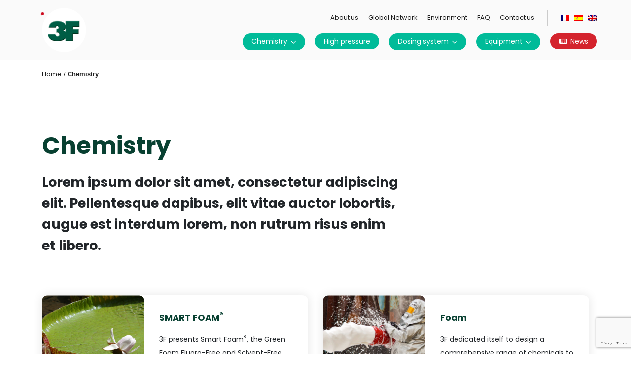

--- FILE ---
content_type: text/html; charset=UTF-8
request_url: https://www.3fff.co.uk/chemistry/
body_size: 8005
content:
<!DOCTYPE html><html lang="en-US"><head><meta charset="UTF-8"><meta name="viewport" content="width=device-width, initial-scale=1, shrink-to-fit=no"><link rel="profile" href="http://gmpg.org/xfn/11"><meta name='robots' content='index, follow, max-image-preview:large, max-snippet:-1, max-video-preview:-1' /><link media="all" href="https://www.3fff.co.uk/wp-content/cache/autoptimize/css/autoptimize_21b3e98d2333a6a5be6b7b534c63483b.css" rel="stylesheet"><title>Chemistry - 3F</title><link rel="canonical" href="https://www.3fff.co.uk/chemistry/" /><meta property="og:locale" content="en_US" /><meta property="og:type" content="article" /><meta property="og:title" content="Chemistry - 3F" /><meta property="og:description" content="[...]Read More..." /><meta property="og:url" content="https://www.3fff.co.uk/chemistry/" /><meta property="og:site_name" content="3F" /><meta property="article:modified_time" content="2020-07-20T13:33:24+00:00" /><meta name="twitter:card" content="summary_large_image" /> <script type="application/ld+json" class="yoast-schema-graph">{"@context":"https://schema.org","@graph":[{"@type":"WebPage","@id":"https://www.3fff.co.uk/chemistry/","url":"https://www.3fff.co.uk/chemistry/","name":"Chemistry - 3F","isPartOf":{"@id":"https://www.3fff.co.uk/#website"},"datePublished":"2020-06-16T08:44:50+00:00","dateModified":"2020-07-20T13:33:24+00:00","breadcrumb":{"@id":"https://www.3fff.co.uk/chemistry/#breadcrumb"},"inLanguage":"en-US","potentialAction":[{"@type":"ReadAction","target":["https://www.3fff.co.uk/chemistry/"]}]},{"@type":"BreadcrumbList","@id":"https://www.3fff.co.uk/chemistry/#breadcrumb","itemListElement":[{"@type":"ListItem","position":1,"name":"Home","item":"https://www.3fff.co.uk/"},{"@type":"ListItem","position":2,"name":"Chemistry"}]},{"@type":"WebSite","@id":"https://www.3fff.co.uk/#website","url":"https://www.3fff.co.uk/","name":"3F","description":"Mousse de lutte incendie &amp; Equipements","publisher":{"@id":"https://www.3fff.co.uk/#organization"},"potentialAction":[{"@type":"SearchAction","target":{"@type":"EntryPoint","urlTemplate":"https://www.3fff.co.uk/?s={search_term_string}"},"query-input":{"@type":"PropertyValueSpecification","valueRequired":true,"valueName":"search_term_string"}}],"inLanguage":"en-US"},{"@type":"Organization","@id":"https://www.3fff.co.uk/#organization","name":"3FFF","url":"https://www.3fff.co.uk/","logo":{"@type":"ImageObject","inLanguage":"en-US","@id":"https://www.3fff.co.uk/#/schema/logo/image/","url":"https://www.3fff.co.uk/wp-content/uploads/2020/06/logo-3F-Mousse-de-lutte-incendie-Equipements.png","contentUrl":"https://www.3fff.co.uk/wp-content/uploads/2020/06/logo-3F-Mousse-de-lutte-incendie-Equipements.png","width":119,"height":119,"caption":"3FFF"},"image":{"@id":"https://www.3fff.co.uk/#/schema/logo/image/"}}]}</script> <link rel="alternate" type="application/rss+xml" title="3F &raquo; Feed" href="https://www.3fff.co.uk/feed/" /><link rel="alternate" type="application/rss+xml" title="3F &raquo; Comments Feed" href="https://www.3fff.co.uk/comments/feed/" /><link rel="alternate" title="oEmbed (JSON)" type="application/json+oembed" href="https://www.3fff.co.uk/wp-json/oembed/1.0/embed?url=https%3A%2F%2Fwww.3fff.co.uk%2Fchemistry%2F" /><link rel="alternate" title="oEmbed (XML)" type="text/xml+oembed" href="https://www.3fff.co.uk/wp-json/oembed/1.0/embed?url=https%3A%2F%2Fwww.3fff.co.uk%2Fchemistry%2F&#038;format=xml" />  <script src="//www.googletagmanager.com/gtag/js?id=G-ZVS9Z8FFHV"  data-cfasync="false" data-wpfc-render="false" type="text/javascript" async></script> <script data-cfasync="false" data-wpfc-render="false" type="text/javascript">var mi_version = '9.10.0';
				var mi_track_user = true;
				var mi_no_track_reason = '';
								var MonsterInsightsDefaultLocations = {"page_location":"https:\/\/www.3fff.co.uk\/chemistry\/"};
								if ( typeof MonsterInsightsPrivacyGuardFilter === 'function' ) {
					var MonsterInsightsLocations = (typeof MonsterInsightsExcludeQuery === 'object') ? MonsterInsightsPrivacyGuardFilter( MonsterInsightsExcludeQuery ) : MonsterInsightsPrivacyGuardFilter( MonsterInsightsDefaultLocations );
				} else {
					var MonsterInsightsLocations = (typeof MonsterInsightsExcludeQuery === 'object') ? MonsterInsightsExcludeQuery : MonsterInsightsDefaultLocations;
				}

								var disableStrs = [
										'ga-disable-G-ZVS9Z8FFHV',
									];

				/* Function to detect opted out users */
				function __gtagTrackerIsOptedOut() {
					for (var index = 0; index < disableStrs.length; index++) {
						if (document.cookie.indexOf(disableStrs[index] + '=true') > -1) {
							return true;
						}
					}

					return false;
				}

				/* Disable tracking if the opt-out cookie exists. */
				if (__gtagTrackerIsOptedOut()) {
					for (var index = 0; index < disableStrs.length; index++) {
						window[disableStrs[index]] = true;
					}
				}

				/* Opt-out function */
				function __gtagTrackerOptout() {
					for (var index = 0; index < disableStrs.length; index++) {
						document.cookie = disableStrs[index] + '=true; expires=Thu, 31 Dec 2099 23:59:59 UTC; path=/';
						window[disableStrs[index]] = true;
					}
				}

				if ('undefined' === typeof gaOptout) {
					function gaOptout() {
						__gtagTrackerOptout();
					}
				}
								window.dataLayer = window.dataLayer || [];

				window.MonsterInsightsDualTracker = {
					helpers: {},
					trackers: {},
				};
				if (mi_track_user) {
					function __gtagDataLayer() {
						dataLayer.push(arguments);
					}

					function __gtagTracker(type, name, parameters) {
						if (!parameters) {
							parameters = {};
						}

						if (parameters.send_to) {
							__gtagDataLayer.apply(null, arguments);
							return;
						}

						if (type === 'event') {
														parameters.send_to = monsterinsights_frontend.v4_id;
							var hookName = name;
							if (typeof parameters['event_category'] !== 'undefined') {
								hookName = parameters['event_category'] + ':' + name;
							}

							if (typeof MonsterInsightsDualTracker.trackers[hookName] !== 'undefined') {
								MonsterInsightsDualTracker.trackers[hookName](parameters);
							} else {
								__gtagDataLayer('event', name, parameters);
							}
							
						} else {
							__gtagDataLayer.apply(null, arguments);
						}
					}

					__gtagTracker('js', new Date());
					__gtagTracker('set', {
						'developer_id.dZGIzZG': true,
											});
					if ( MonsterInsightsLocations.page_location ) {
						__gtagTracker('set', MonsterInsightsLocations);
					}
										__gtagTracker('config', 'G-ZVS9Z8FFHV', {"forceSSL":"true","link_attribution":"true"} );
										window.gtag = __gtagTracker;										(function () {
						/* https://developers.google.com/analytics/devguides/collection/analyticsjs/ */
						/* ga and __gaTracker compatibility shim. */
						var noopfn = function () {
							return null;
						};
						var newtracker = function () {
							return new Tracker();
						};
						var Tracker = function () {
							return null;
						};
						var p = Tracker.prototype;
						p.get = noopfn;
						p.set = noopfn;
						p.send = function () {
							var args = Array.prototype.slice.call(arguments);
							args.unshift('send');
							__gaTracker.apply(null, args);
						};
						var __gaTracker = function () {
							var len = arguments.length;
							if (len === 0) {
								return;
							}
							var f = arguments[len - 1];
							if (typeof f !== 'object' || f === null || typeof f.hitCallback !== 'function') {
								if ('send' === arguments[0]) {
									var hitConverted, hitObject = false, action;
									if ('event' === arguments[1]) {
										if ('undefined' !== typeof arguments[3]) {
											hitObject = {
												'eventAction': arguments[3],
												'eventCategory': arguments[2],
												'eventLabel': arguments[4],
												'value': arguments[5] ? arguments[5] : 1,
											}
										}
									}
									if ('pageview' === arguments[1]) {
										if ('undefined' !== typeof arguments[2]) {
											hitObject = {
												'eventAction': 'page_view',
												'page_path': arguments[2],
											}
										}
									}
									if (typeof arguments[2] === 'object') {
										hitObject = arguments[2];
									}
									if (typeof arguments[5] === 'object') {
										Object.assign(hitObject, arguments[5]);
									}
									if ('undefined' !== typeof arguments[1].hitType) {
										hitObject = arguments[1];
										if ('pageview' === hitObject.hitType) {
											hitObject.eventAction = 'page_view';
										}
									}
									if (hitObject) {
										action = 'timing' === arguments[1].hitType ? 'timing_complete' : hitObject.eventAction;
										hitConverted = mapArgs(hitObject);
										__gtagTracker('event', action, hitConverted);
									}
								}
								return;
							}

							function mapArgs(args) {
								var arg, hit = {};
								var gaMap = {
									'eventCategory': 'event_category',
									'eventAction': 'event_action',
									'eventLabel': 'event_label',
									'eventValue': 'event_value',
									'nonInteraction': 'non_interaction',
									'timingCategory': 'event_category',
									'timingVar': 'name',
									'timingValue': 'value',
									'timingLabel': 'event_label',
									'page': 'page_path',
									'location': 'page_location',
									'title': 'page_title',
									'referrer' : 'page_referrer',
								};
								for (arg in args) {
																		if (!(!args.hasOwnProperty(arg) || !gaMap.hasOwnProperty(arg))) {
										hit[gaMap[arg]] = args[arg];
									} else {
										hit[arg] = args[arg];
									}
								}
								return hit;
							}

							try {
								f.hitCallback();
							} catch (ex) {
							}
						};
						__gaTracker.create = newtracker;
						__gaTracker.getByName = newtracker;
						__gaTracker.getAll = function () {
							return [];
						};
						__gaTracker.remove = noopfn;
						__gaTracker.loaded = true;
						window['__gaTracker'] = __gaTracker;
					})();
									} else {
										console.log("");
					(function () {
						function __gtagTracker() {
							return null;
						}

						window['__gtagTracker'] = __gtagTracker;
						window['gtag'] = __gtagTracker;
					})();
									}</script>  <script data-cfasync="false" data-wpfc-render="false" type="text/javascript" id='monsterinsights-frontend-script-js-extra'>var monsterinsights_frontend = {"js_events_tracking":"true","download_extensions":"doc,pdf,ppt,zip,xls,docx,pptx,xlsx","inbound_paths":"[{\"path\":\"\\\/go\\\/\",\"label\":\"affiliate\"},{\"path\":\"\\\/recommend\\\/\",\"label\":\"affiliate\"}]","home_url":"https:\/\/www.3fff.co.uk","hash_tracking":"false","v4_id":"G-ZVS9Z8FFHV"};</script> <script type="text/javascript" src="https://www.3fff.co.uk/wp-includes/js/jquery/jquery.min.js?ver=3.7.1" id="jquery-core-js"></script> <link rel="https://api.w.org/" href="https://www.3fff.co.uk/wp-json/" /><link rel="alternate" title="JSON" type="application/json" href="https://www.3fff.co.uk/wp-json/wp/v2/pages/1099" /><link rel="EditURI" type="application/rsd+xml" title="RSD" href="https://www.3fff.co.uk/xmlrpc.php?rsd" /><link rel='shortlink' href='https://www.3fff.co.uk/?p=1099' /><link rel="stylesheet" href="https://pro.fontawesome.com/releases/v5.5.0/css/all.css" integrity="sha384-j8y0ITrvFafF4EkV1mPW0BKm6dp3c+J9Fky22Man50Ofxo2wNe5pT1oZejDH9/Dt" crossorigin="anonymous"><meta name="mobile-web-app-capable" content="yes"><meta name="apple-mobile-web-app-capable" content="yes"><meta name="apple-mobile-web-app-title" content="3F - Mousse de lutte incendie &amp; Equipements"><link rel="icon" href="https://www.3fff.co.uk/wp-content/uploads/2020/06/cropped-logo-3F-Mousse-de-lutte-incendie-Equipements-1-32x32.png" sizes="32x32" /><link rel="icon" href="https://www.3fff.co.uk/wp-content/uploads/2020/06/cropped-logo-3F-Mousse-de-lutte-incendie-Equipements-1-192x192.png" sizes="192x192" /><link rel="apple-touch-icon" href="https://www.3fff.co.uk/wp-content/uploads/2020/06/cropped-logo-3F-Mousse-de-lutte-incendie-Equipements-1-180x180.png" /><meta name="msapplication-TileImage" content="https://www.3fff.co.uk/wp-content/uploads/2020/06/cropped-logo-3F-Mousse-de-lutte-incendie-Equipements-1-270x270.png" /> <script src="https://maps.googleapis.com/maps/api/js?key=AIzaSyCQXjXEMbTK9Hc2W9u8gluF8TWuBPZmeGM&sensor=false&language=en&hl=en"></script> <script src="https://developers.google.com/maps/documentation/javascript/examples/markerclusterer/markerclusterer.js"></script> </head><body class="wp-singular page-template page-template-page-templates page-template-parent page-template-page-templatesparent-php page page-id-1099 page-parent wp-custom-logo wp-embed-responsive wp-theme-understrap wp-child-theme-understrap-child-master"><div class="site" id="page"><div id="wrapper-navbar" itemscope itemtype="http://schema.org/WebSite"> <a class="skip-link sr-only sr-only-focusable" href="#content">Skip to content</a><nav class="navbar navbar-expand-lg"><div class="container"><div id="logoanim"></div> <a href="https://www.3fff.co.uk/" class="navbar-brand custom-logo-link" rel="home"><noscript><img width="119" height="119" src="https://www.3fff.co.uk/wp-content/uploads/2020/06/cropped-logo-3F-Mousse-de-lutte-incendie-Equipements.png" class="img-fluid" alt="3F" decoding="async" /></noscript><img width="119" height="119" src='data:image/svg+xml,%3Csvg%20xmlns=%22http://www.w3.org/2000/svg%22%20viewBox=%220%200%20119%20119%22%3E%3C/svg%3E' data-src="https://www.3fff.co.uk/wp-content/uploads/2020/06/cropped-logo-3F-Mousse-de-lutte-incendie-Equipements.png" class="lazyload img-fluid" alt="3F" decoding="async" /></a><div class="menu"><div class="menu-top"><div id="navbarNavDropdown" class="collapse navbar-collapse"><ul id="main-menu" class="navbar-nav ml-auto"><li itemscope="itemscope" itemtype="https://www.schema.org/SiteNavigationElement" id="menu-item-2935" class="menu-item menu-item-type-post_type menu-item-object-page menu-item-2935 nav-item"><a title="About us" href="https://www.3fff.co.uk/about-us/" class="nav-link">About us</a></li><li itemscope="itemscope" itemtype="https://www.schema.org/SiteNavigationElement" id="menu-item-2942" class="menu-item menu-item-type-post_type menu-item-object-page menu-item-2942 nav-item"><a title="Global Network" href="https://www.3fff.co.uk/global-network/" class="nav-link">Global Network</a></li><li itemscope="itemscope" itemtype="https://www.schema.org/SiteNavigationElement" id="menu-item-2934" class="menu-item menu-item-type-post_type menu-item-object-page menu-item-2934 nav-item"><a title="Environment" href="https://www.3fff.co.uk/environment/" class="nav-link">Environment</a></li><li itemscope="itemscope" itemtype="https://www.schema.org/SiteNavigationElement" id="menu-item-2933" class="menu-item menu-item-type-post_type menu-item-object-page menu-item-2933 nav-item"><a title="FAQ" href="https://www.3fff.co.uk/faq/" class="nav-link">FAQ</a></li><li itemscope="itemscope" itemtype="https://www.schema.org/SiteNavigationElement" id="menu-item-2932" class="menu-item menu-item-type-post_type menu-item-object-page menu-item-2932 nav-item"><a title="Contact us" href="https://www.3fff.co.uk/contact-us/" class="nav-link">Contact us</a></li></ul></div><div id="flags_language_selector"> <a class="wpml-ls-item" href="https://www.3fff.co.uk/fr/chimie/"><noscript><img src="https://www.3fff.co.uk/wp-content/plugins/sitepress-multilingual-cms/res/flags/fr.png" height="12" alt="fr" width="18" /></noscript><img class="lazyload" src='data:image/svg+xml,%3Csvg%20xmlns=%22http://www.w3.org/2000/svg%22%20viewBox=%220%200%2018%2012%22%3E%3C/svg%3E' data-src="https://www.3fff.co.uk/wp-content/plugins/sitepress-multilingual-cms/res/flags/fr.png" height="12" alt="fr" width="18" /></a><a class="wpml-ls-item" href="https://www.3fff.co.uk/es/quimica/"><noscript><img src="https://www.3fff.co.uk/wp-content/plugins/sitepress-multilingual-cms/res/flags/es.png" height="12" alt="es" width="18" /></noscript><img class="lazyload" src='data:image/svg+xml,%3Csvg%20xmlns=%22http://www.w3.org/2000/svg%22%20viewBox=%220%200%2018%2012%22%3E%3C/svg%3E' data-src="https://www.3fff.co.uk/wp-content/plugins/sitepress-multilingual-cms/res/flags/es.png" height="12" alt="es" width="18" /></a><noscript><img src="https://www.3fff.co.uk/wp-content/plugins/sitepress-multilingual-cms/res/flags/en.png" height="12" alt="en" width="18" /></noscript><img class="lazyload" src='data:image/svg+xml,%3Csvg%20xmlns=%22http://www.w3.org/2000/svg%22%20viewBox=%220%200%2018%2012%22%3E%3C/svg%3E' data-src="https://www.3fff.co.uk/wp-content/plugins/sitepress-multilingual-cms/res/flags/en.png" height="12" alt="en" width="18" /></div></div><div class="menu-bottom"> <button class="navbar-toggler" type="button" data-toggle="collapse" data-target="#navbarNavDropdown" aria-controls="navbarNavDropdown" aria-expanded="false" aria-label="Toggle navigation"> <span class="navbar-toggler-icon"></span> </button><div id="navbarNavDropdown" class="collapse navbar-collapse"><ul id="main-menu" class="navbar-nav ml-auto"><li itemscope="itemscope" itemtype="https://www.schema.org/SiteNavigationElement" id="menu-item-1169" class="menu-item menu-item-type-post_type menu-item-object-page current-menu-item page_item page-item-1099 current_page_item menu-item-has-children dropdown active menu-item-1169 nav-item"><a title="Chemistry" href="#" data-toggle="dropdown" aria-haspopup="true" aria-expanded="false" class="dropdown-toggle nav-link" id="menu-item-dropdown-1169">Chemistry</a><ul class="dropdown-menu" aria-labelledby="menu-item-dropdown-1169" role="menu"><li itemscope="itemscope" itemtype="https://www.schema.org/SiteNavigationElement" id="menu-item-1173" class="menu-item menu-item-type-post_type menu-item-object-page menu-item-1173 nav-item"><a title="SMART FOAM®" href="https://www.3fff.co.uk/chemistry/smart-foam/" class="dropdown-item">SMART FOAM<sup>®</sup></a></li><li itemscope="itemscope" itemtype="https://www.schema.org/SiteNavigationElement" id="menu-item-1172" class="menu-item menu-item-type-post_type menu-item-object-page menu-item-1172 nav-item"><a title="Foam" href="https://www.3fff.co.uk/chemistry/foam/" class="dropdown-item">Foam</a></li><li itemscope="itemscope" itemtype="https://www.schema.org/SiteNavigationElement" id="menu-item-1171" class="menu-item menu-item-type-post_type menu-item-object-page menu-item-1171 nav-item"><a title="Extinguishers" href="https://www.3fff.co.uk/chemistry/extinguishers/" class="dropdown-item">Extinguishers</a></li><li itemscope="itemscope" itemtype="https://www.schema.org/SiteNavigationElement" id="menu-item-1170" class="menu-item menu-item-type-post_type menu-item-object-page menu-item-1170 nav-item"><a title="Specialities" href="https://www.3fff.co.uk/chemistry/specialities/" class="dropdown-item">Specialities</a></li></ul></li><li itemscope="itemscope" itemtype="https://www.schema.org/SiteNavigationElement" id="menu-item-1174" class="menu-item menu-item-type-post_type menu-item-object-page menu-item-1174 nav-item"><a title="High pressure" href="https://www.3fff.co.uk/high-pressure/" class="nav-link">High pressure</a></li><li itemscope="itemscope" itemtype="https://www.schema.org/SiteNavigationElement" id="menu-item-1175" class="menu-item menu-item-type-post_type menu-item-object-page menu-item-has-children dropdown menu-item-1175 nav-item"><a title="Dosing system" href="#" data-toggle="dropdown" aria-haspopup="true" aria-expanded="false" class="dropdown-toggle nav-link" id="menu-item-dropdown-1175">Dosing system</a><ul class="dropdown-menu" aria-labelledby="menu-item-dropdown-1175" role="menu"><li itemscope="itemscope" itemtype="https://www.schema.org/SiteNavigationElement" id="menu-item-1177" class="menu-item menu-item-type-post_type menu-item-object-page menu-item-1177 nav-item"><a title="Electronic Dosing Systems" href="https://www.3fff.co.uk/dosing-system/electronic-dosing-systems/" class="dropdown-item">Electronic Dosing Systems</a></li><li itemscope="itemscope" itemtype="https://www.schema.org/SiteNavigationElement" id="menu-item-1176" class="menu-item menu-item-type-post_type menu-item-object-page menu-item-1176 nav-item"><a title="Mechanical Dosing Systems" href="https://www.3fff.co.uk/dosing-system/mechanical-dosing-systems/" class="dropdown-item">Mechanical Dosing Systems</a></li></ul></li><li itemscope="itemscope" itemtype="https://www.schema.org/SiteNavigationElement" id="menu-item-1178" class="menu-item menu-item-type-post_type menu-item-object-page menu-item-has-children dropdown menu-item-1178 nav-item"><a title="Equipment" href="#" data-toggle="dropdown" aria-haspopup="true" aria-expanded="false" class="dropdown-toggle nav-link" id="menu-item-dropdown-1178">Equipment</a><ul class="dropdown-menu" aria-labelledby="menu-item-dropdown-1178" role="menu"><li itemscope="itemscope" itemtype="https://www.schema.org/SiteNavigationElement" id="menu-item-1180" class="menu-item menu-item-type-post_type menu-item-object-page menu-item-1180 nav-item"><a title="Fire" href="https://www.3fff.co.uk/equipment/fire/" class="dropdown-item">Fire</a></li><li itemscope="itemscope" itemtype="https://www.schema.org/SiteNavigationElement" id="menu-item-1181" class="menu-item menu-item-type-post_type menu-item-object-page menu-item-1181 nav-item"><a title="Disaster" href="https://www.3fff.co.uk/equipment/disaster/" class="dropdown-item">Disaster</a></li><li itemscope="itemscope" itemtype="https://www.schema.org/SiteNavigationElement" id="menu-item-1179" class="menu-item menu-item-type-post_type menu-item-object-page menu-item-1179 nav-item"><a title="Prevention" href="https://www.3fff.co.uk/equipment/prevention/" class="dropdown-item">Prevention</a></li></ul></li><li itemscope="itemscope" itemtype="https://www.schema.org/SiteNavigationElement" id="menu-item-4238" class="red ml-auto menu-item menu-item-type-post_type_archive menu-item-object-fff_actualites menu-item-4238 nav-item"><a title="News" href="https://www.3fff.co.uk/news/" class="nav-link"><i class="far fa-newspaper"></i>News</a></li></ul></div></div></div></div></nav></div><div class="wrapper-breadcrumb"><div class="container"><div class="row"><div class="col-12"><div id="breadcrumbs"><span><span><a href="https://www.3fff.co.uk/">Home</a></span> / <span class="breadcrumb_last" aria-current="page"><strong>Chemistry</strong></span></span></div></div></div></div></div><div class="wrapper" id="parent-wrapper"><section id="top"><div class="container" id="content"><div class="row"><div class="col-12 col-md-10 col-lg-8"><h1>Chemistry</h1><p class="subtitle">Lorem ipsum dolor sit amet, consectetur adipiscing elit. Pellentesque dapibus, elit vitae auctor lobortis, augue est interdum lorem, non rutrum risus enim et libero.</p></div></div></div></section><section id="child-page"><div class="container"><div class="row"><div id="parent-925" class="col-12 col-md-6 block-child"><div class="page-inner"><div class="row"><div class="col-12 col-lg-5"> <a href="https://www.3fff.co.uk/chemistry/smart-foam/"><div class="thumbnail img-cover"> <img width="2560" height="1696" src="https://www.3fff.co.uk/wp-content/uploads/2020/07/IMGP0043-scaled-e1593786662252.jpg" class="attachment-post-thumbnail size-post-thumbnail wp-post-image" alt="" decoding="async" fetchpriority="high" /></div> </a></div><div class="col-12 col-lg-7"><div class="content-block"> <a href="https://www.3fff.co.uk/chemistry/smart-foam/"><h2>SMART FOAM<sup>®</sup></h2> </a><p>3F presents Smart Foam<sup>®</sup>, the Green Foam Fluoro-Free and Solvent-Free, Totally respectful for environment and without toxicity for human health.</p></div></div></div></div></div><div id="parent-945" class="col-12 col-md-6 block-child"><div class="page-inner"><div class="row"><div class="col-12 col-lg-5"> <a href="https://www.3fff.co.uk/chemistry/foam/"><div class="thumbnail img-cover"> <noscript><img width="1370" height="900" src="https://www.3fff.co.uk/wp-content/uploads/2020/06/emulseur-titre.jpg" class="attachment-post-thumbnail size-post-thumbnail wp-post-image" alt="" decoding="async" srcset="https://www.3fff.co.uk/wp-content/uploads/2020/06/emulseur-titre.jpg 1370w, https://www.3fff.co.uk/wp-content/uploads/2020/06/emulseur-titre-300x197.jpg 300w, https://www.3fff.co.uk/wp-content/uploads/2020/06/emulseur-titre-1024x673.jpg 1024w, https://www.3fff.co.uk/wp-content/uploads/2020/06/emulseur-titre-768x504.jpg 768w, https://www.3fff.co.uk/wp-content/uploads/2020/06/emulseur-titre-1536x1009.jpg 1536w" sizes="(max-width: 1370px) 100vw, 1370px" /></noscript><img width="1370" height="900" src='data:image/svg+xml,%3Csvg%20xmlns=%22http://www.w3.org/2000/svg%22%20viewBox=%220%200%201370%20900%22%3E%3C/svg%3E' data-src="https://www.3fff.co.uk/wp-content/uploads/2020/06/emulseur-titre.jpg" class="lazyload attachment-post-thumbnail size-post-thumbnail wp-post-image" alt="" decoding="async" data-srcset="https://www.3fff.co.uk/wp-content/uploads/2020/06/emulseur-titre.jpg 1370w, https://www.3fff.co.uk/wp-content/uploads/2020/06/emulseur-titre-300x197.jpg 300w, https://www.3fff.co.uk/wp-content/uploads/2020/06/emulseur-titre-1024x673.jpg 1024w, https://www.3fff.co.uk/wp-content/uploads/2020/06/emulseur-titre-768x504.jpg 768w, https://www.3fff.co.uk/wp-content/uploads/2020/06/emulseur-titre-1536x1009.jpg 1536w" data-sizes="(max-width: 1370px) 100vw, 1370px" /></div> </a></div><div class="col-12 col-lg-7"><div class="content-block"> <a href="https://www.3fff.co.uk/chemistry/foam/"><h2>Foam</h2> </a><p>3F dedicated itself to design a comprehensive range of chemicals to fulfill the requirement for safety for the industry</p></div></div></div></div></div><div id="parent-984" class="col-12 col-md-6 block-child"><div class="page-inner"><div class="row"><div class="col-12 col-lg-5"> <a href="https://www.3fff.co.uk/chemistry/extinguishers/"><div class="thumbnail img-cover"> <noscript><img width="1200" height="800" src="https://www.3fff.co.uk/wp-content/uploads/2020/06/shutterstock_69506365-1.jpg" class="attachment-post-thumbnail size-post-thumbnail wp-post-image" alt="" decoding="async" srcset="https://www.3fff.co.uk/wp-content/uploads/2020/06/shutterstock_69506365-1.jpg 1200w, https://www.3fff.co.uk/wp-content/uploads/2020/06/shutterstock_69506365-1-300x200.jpg 300w, https://www.3fff.co.uk/wp-content/uploads/2020/06/shutterstock_69506365-1-1024x683.jpg 1024w, https://www.3fff.co.uk/wp-content/uploads/2020/06/shutterstock_69506365-1-768x512.jpg 768w" sizes="(max-width: 1200px) 100vw, 1200px" /></noscript><img width="1200" height="800" src='data:image/svg+xml,%3Csvg%20xmlns=%22http://www.w3.org/2000/svg%22%20viewBox=%220%200%201200%20800%22%3E%3C/svg%3E' data-src="https://www.3fff.co.uk/wp-content/uploads/2020/06/shutterstock_69506365-1.jpg" class="lazyload attachment-post-thumbnail size-post-thumbnail wp-post-image" alt="" decoding="async" data-srcset="https://www.3fff.co.uk/wp-content/uploads/2020/06/shutterstock_69506365-1.jpg 1200w, https://www.3fff.co.uk/wp-content/uploads/2020/06/shutterstock_69506365-1-300x200.jpg 300w, https://www.3fff.co.uk/wp-content/uploads/2020/06/shutterstock_69506365-1-1024x683.jpg 1024w, https://www.3fff.co.uk/wp-content/uploads/2020/06/shutterstock_69506365-1-768x512.jpg 768w" data-sizes="(max-width: 1200px) 100vw, 1200px" /></div> </a></div><div class="col-12 col-lg-7"><div class="content-block"> <a href="https://www.3fff.co.uk/chemistry/extinguishers/"><h2>Extinguishers</h2> </a><p>3F presents a full range of additives for extinguishers.</p></div></div></div></div></div><div id="parent-1009" class="col-12 col-md-6 block-child"><div class="page-inner"><div class="row"><div class="col-12 col-lg-5"> <a href="https://www.3fff.co.uk/chemistry/specialities/"><div class="thumbnail img-cover"> <noscript><img width="1200" height="900" src="https://www.3fff.co.uk/wp-content/uploads/2020/07/FREEZOL-1.jpg" class="attachment-post-thumbnail size-post-thumbnail wp-post-image" alt="" decoding="async" srcset="https://www.3fff.co.uk/wp-content/uploads/2020/07/FREEZOL-1.jpg 1200w, https://www.3fff.co.uk/wp-content/uploads/2020/07/FREEZOL-1-300x225.jpg 300w, https://www.3fff.co.uk/wp-content/uploads/2020/07/FREEZOL-1-1024x768.jpg 1024w, https://www.3fff.co.uk/wp-content/uploads/2020/07/FREEZOL-1-768x576.jpg 768w" sizes="(max-width: 1200px) 100vw, 1200px" /></noscript><img width="1200" height="900" src='data:image/svg+xml,%3Csvg%20xmlns=%22http://www.w3.org/2000/svg%22%20viewBox=%220%200%201200%20900%22%3E%3C/svg%3E' data-src="https://www.3fff.co.uk/wp-content/uploads/2020/07/FREEZOL-1.jpg" class="lazyload attachment-post-thumbnail size-post-thumbnail wp-post-image" alt="" decoding="async" data-srcset="https://www.3fff.co.uk/wp-content/uploads/2020/07/FREEZOL-1.jpg 1200w, https://www.3fff.co.uk/wp-content/uploads/2020/07/FREEZOL-1-300x225.jpg 300w, https://www.3fff.co.uk/wp-content/uploads/2020/07/FREEZOL-1-1024x768.jpg 1024w, https://www.3fff.co.uk/wp-content/uploads/2020/07/FREEZOL-1-768x576.jpg 768w" data-sizes="(max-width: 1200px) 100vw, 1200px" /></div> </a></div><div class="col-12 col-lg-7"><div class="content-block"> <a href="https://www.3fff.co.uk/chemistry/specialities/"><h2>Specialities</h2> </a><p>3F offers numerous products, aside from firefighting foams, for a wide variety of industrial applications.</p></div></div></div></div></div></div></div></section></div> <a href="javascript:" id="return-to-top"><i class="fas fa-chevron-up"></i></a><div class="wrapper" id="wrapper-prefooter"><div class="container"><div class="row"><div class="col-12"><h2 class="white">3F around the world</h2></div><div class="col-12 col-md-4 bloc-prefooter"> <noscript><img src="https://www.3fff.co.uk/wp-content/uploads/2020/06/logo-3F-Mousse-de-lutte-incendie-Equipements.png" alt=""/></noscript><img class="lazyload" src='data:image/svg+xml,%3Csvg%20xmlns=%22http://www.w3.org/2000/svg%22%20viewBox=%220%200%20210%20140%22%3E%3C/svg%3E' data-src="https://www.3fff.co.uk/wp-content/uploads/2020/06/logo-3F-Mousse-de-lutte-incendie-Equipements.png" alt=""/><p>Unit B, 18 Brunel Road,<br /> Earlstree Industrial Estate, Corby,<br /> Northants, NN17 4JW, UK</p><p><a href="tel:+44 (0) 1536 202919">+44 (0) 1536 202919</a></p><p><a href="mailto:sales@3fff.co.uk">sales@3fff.co.uk</a></p><p> <a style="font-size: 20px; margin-right: 5px;" href="https://www.facebook.com/people/3FFF-UK-Limited/61570491233302/" target="_blank"><i class="fab fa-facebook"></i></a> <a style="font-size: 20px; margin-right: 5px;" href="https://www.linkedin.com/company/3fff-limited/" target="_blank"><i class="fab fa-linkedin"></i></a> <a style="font-size: 20px;" href="https://www.instagram.com/3fff_uk_ltd" target="_blank"><i class="fab fa-instagram"></i></a></p></div><div class="col-12 col-md-4 bloc-prefooter"> <noscript><img src="https://www.3fff.co.uk/wp-content/uploads/2020/06/logo-3F-Mousse-de-lutte-incendie-Equipements.png" alt=""/></noscript><img class="lazyload" src='data:image/svg+xml,%3Csvg%20xmlns=%22http://www.w3.org/2000/svg%22%20viewBox=%220%200%20210%20140%22%3E%3C/svg%3E' data-src="https://www.3fff.co.uk/wp-content/uploads/2020/06/logo-3F-Mousse-de-lutte-incendie-Equipements.png" alt=""/><p>Calle Francisco Frías Alcocer Nº 257 <br /> Col. Los Candiles, Corregidora <br /> 76903 El Pueblito<br /> Querétaro MEXICO</p><p><a href="tel:+507 6494 5421">+507 6494 5421</a></p><p><a href="mailto:xescalante@3famericas.com">xescalante@3famericas.com</a></p></div><div class="col-12 col-md-4 bloc-prefooter"> <noscript><img src="https://www.3fff.co.uk/wp-content/uploads/2020/06/logo-3F-Mousse-de-lutte-incendie-Equipements.png" alt=""/></noscript><img class="lazyload" src='data:image/svg+xml,%3Csvg%20xmlns=%22http://www.w3.org/2000/svg%22%20viewBox=%220%200%20210%20140%22%3E%3C/svg%3E' data-src="https://www.3fff.co.uk/wp-content/uploads/2020/06/logo-3F-Mousse-de-lutte-incendie-Equipements.png" alt=""/><p>Edificio Abou Saad 13,<br /> Oficina # 104,<br /> Albrook - PANAMA</p><p><a href="tel:+337 6146 1665">+337 6146 1665</a></p><p><a href="mailto:export@3famericas.com">export@3famericas.com</a></p></div></div></div></div><div class="wrapper" id="wrapper-footer"><div class="container"><div class="row"><div class="col-12 col-md-6 col-lg-3 bloc-footer"><div class="footer-nav"><ul id="menu-footer-1-en" class="menu"><p class="menu-label">Chemistry</p><li id="menu-item-2617" class="menu-item menu-item-type-post_type menu-item-object-page menu-item-2617"><a href="https://www.3fff.co.uk/chemistry/smart-foam/">SMART FOAM<sup>®</sup></a></li><li id="menu-item-2616" class="menu-item menu-item-type-post_type menu-item-object-page menu-item-2616"><a href="https://www.3fff.co.uk/chemistry/foam/">Foam</a></li><li id="menu-item-2615" class="menu-item menu-item-type-post_type menu-item-object-page menu-item-2615"><a href="https://www.3fff.co.uk/chemistry/extinguishers/">Extinguishers</a></li><li id="menu-item-2618" class="menu-item menu-item-type-post_type menu-item-object-page menu-item-2618"><a href="https://www.3fff.co.uk/chemistry/specialities/">Specialities</a></li></ul></div></div><div class="col-12 col-md-6 col-lg-3 bloc-footer"><div class="footer-nav"><ul id="menu-footer-2-en" class="menu"><p class="menu-label">High pressure</p><li id="menu-item-2619" class="menu-item menu-item-type-post_type menu-item-object-page menu-item-2619"><a href="https://www.3fff.co.uk/high-pressure/">F.A.S Fire Attack System</a></li></ul></div></div><div class="col-12 col-md-6 col-lg-3 bloc-footer"><div class="footer-nav"><ul id="menu-footer-3-en" class="menu"><p class="menu-label">Dosing system</p><li id="menu-item-2623" class="menu-item menu-item-type-post_type menu-item-object-page menu-item-2623"><a href="https://www.3fff.co.uk/dosing-system/electronic-dosing-systems/">Electronic Dosing Systems</a></li><li id="menu-item-2622" class="menu-item menu-item-type-post_type menu-item-object-page menu-item-2622"><a href="https://www.3fff.co.uk/dosing-system/mechanical-dosing-systems/">Mechanical Dosing Systems</a></li></ul></div></div><div class="col-12 col-md-6 col-lg-3 bloc-footer"><div class="footer-nav"><ul id="menu-footer-4-en" class="menu"><p class="menu-label">Equipment</p><li id="menu-item-2626" class="menu-item menu-item-type-post_type menu-item-object-page menu-item-2626"><a href="https://www.3fff.co.uk/equipment/fire/">Fire</a></li><li id="menu-item-2627" class="menu-item menu-item-type-post_type menu-item-object-page menu-item-2627"><a href="https://www.3fff.co.uk/equipment/disaster/">Disaster</a></li><li id="menu-item-2625" class="menu-item menu-item-type-post_type menu-item-object-page menu-item-2625"><a href="https://www.3fff.co.uk/equipment/prevention/">Prevention</a></li></ul></div></div><div class="sep-footer"></div><div class="col-12 col-md-6 col-lg-3 bloc-footer"><div class="footer-nav"><ul id="menu-footer-5-en" class="menu"><p class="menu-label">Others</p><li id="menu-item-2632" class="menu-item menu-item-type-post_type menu-item-object-page menu-item-2632"><a href="https://www.3fff.co.uk/about-us/">About us</a></li><li id="menu-item-2631" class="menu-item menu-item-type-post_type menu-item-object-page menu-item-2631"><a href="https://www.3fff.co.uk/environment/">Environment</a></li><li id="menu-item-4007" class="menu-item menu-item-type-post_type_archive menu-item-object-fff_actualites menu-item-4007"><a href="https://www.3fff.co.uk/news/">News</a></li><li id="menu-item-2630" class="menu-item menu-item-type-post_type menu-item-object-page menu-item-2630"><a href="https://www.3fff.co.uk/faq/">FAQ</a></li><li id="menu-item-3990" class="menu-item menu-item-type-post_type menu-item-object-page menu-item-3990"><a href="https://www.3fff.co.uk/contact-us/">Contact us</a></li></ul></div></div><div class="col-12 col-md-6 col-lg-3 bloc-footer"><div class="footer-nav"><ul id="menu-footer-6-en" class="menu"><p class="menu-label">Legal</p><li id="menu-item-2650" class="menu-item menu-item-type-post_type menu-item-object-page menu-item-2650"><a href="https://www.3fff.co.uk/general-terms-and-conditions-of-sale/">General terms and conditions of sale</a></li><li id="menu-item-2943" class="menu-item menu-item-type-post_type menu-item-object-page menu-item-2943"><a href="https://www.3fff.co.uk/legal-notice/">Legal Notice</a></li><li id="menu-item-2947" class="menu-item menu-item-type-post_type menu-item-object-page menu-item-2947"><a rel="privacy-policy" href="https://www.3fff.co.uk/privacy-policy/">Privacy Policy</a></li></ul></div></div></div></div></div><div class="wrapper" id="wrapper-subfooter"><div class="container"><div class="row"><div class="col-12 col-md-6 lf"><p>&copy; 2026 All rights reserved</p></div><div class="col-12 col-md-6 rg"><p><a href="https://agence-evol.fr/" target="_blank">Design by Studio EVOL</a></p></div></div></div></div></div></div> <script type="speculationrules">{"prefetch":[{"source":"document","where":{"and":[{"href_matches":"/*"},{"not":{"href_matches":["/wp-*.php","/wp-admin/*","/wp-content/uploads/*","/wp-content/*","/wp-content/plugins/*","/wp-content/themes/understrap-child-master/*","/wp-content/themes/understrap/*","/*\\?(.+)"]}},{"not":{"selector_matches":"a[rel~=\"nofollow\"]"}},{"not":{"selector_matches":".no-prefetch, .no-prefetch a"}}]},"eagerness":"conservative"}]}</script> <noscript><style>.lazyload{display:none;}</style></noscript><script data-noptimize="1">window.lazySizesConfig=window.lazySizesConfig||{};window.lazySizesConfig.loadMode=1;</script><script async data-noptimize="1" src='https://www.3fff.co.uk/wp-content/plugins/autoptimize/classes/external/js/lazysizes.min.js?ao_version=3.1.14'></script><script type="text/javascript" src="https://www.3fff.co.uk/wp-includes/js/dist/hooks.min.js?ver=dd5603f07f9220ed27f1" id="wp-hooks-js"></script> <script type="text/javascript" src="https://www.3fff.co.uk/wp-includes/js/dist/i18n.min.js?ver=c26c3dc7bed366793375" id="wp-i18n-js"></script> <script type="text/javascript" src="https://www.google.com/recaptcha/api.js?render=6LdANrsZAAAAALP1IQfZOjV_gAUFQC6D9T8uIdEr&amp;ver=3.0" id="google-recaptcha-js"></script> <script type="text/javascript" src="https://www.3fff.co.uk/wp-includes/js/dist/vendor/wp-polyfill.min.js?ver=3.15.0" id="wp-polyfill-js"></script> <script defer src="https://www.3fff.co.uk/wp-content/cache/autoptimize/js/autoptimize_fe8d28e1741be00d87d8a602397d793e.js"></script></body></html>

--- FILE ---
content_type: text/html; charset=utf-8
request_url: https://www.google.com/recaptcha/api2/anchor?ar=1&k=6LdANrsZAAAAALP1IQfZOjV_gAUFQC6D9T8uIdEr&co=aHR0cHM6Ly93d3cuM2ZmZi5jby51azo0NDM.&hl=en&v=PoyoqOPhxBO7pBk68S4YbpHZ&size=invisible&anchor-ms=20000&execute-ms=30000&cb=w9f1ej783tp5
body_size: 48656
content:
<!DOCTYPE HTML><html dir="ltr" lang="en"><head><meta http-equiv="Content-Type" content="text/html; charset=UTF-8">
<meta http-equiv="X-UA-Compatible" content="IE=edge">
<title>reCAPTCHA</title>
<style type="text/css">
/* cyrillic-ext */
@font-face {
  font-family: 'Roboto';
  font-style: normal;
  font-weight: 400;
  font-stretch: 100%;
  src: url(//fonts.gstatic.com/s/roboto/v48/KFO7CnqEu92Fr1ME7kSn66aGLdTylUAMa3GUBHMdazTgWw.woff2) format('woff2');
  unicode-range: U+0460-052F, U+1C80-1C8A, U+20B4, U+2DE0-2DFF, U+A640-A69F, U+FE2E-FE2F;
}
/* cyrillic */
@font-face {
  font-family: 'Roboto';
  font-style: normal;
  font-weight: 400;
  font-stretch: 100%;
  src: url(//fonts.gstatic.com/s/roboto/v48/KFO7CnqEu92Fr1ME7kSn66aGLdTylUAMa3iUBHMdazTgWw.woff2) format('woff2');
  unicode-range: U+0301, U+0400-045F, U+0490-0491, U+04B0-04B1, U+2116;
}
/* greek-ext */
@font-face {
  font-family: 'Roboto';
  font-style: normal;
  font-weight: 400;
  font-stretch: 100%;
  src: url(//fonts.gstatic.com/s/roboto/v48/KFO7CnqEu92Fr1ME7kSn66aGLdTylUAMa3CUBHMdazTgWw.woff2) format('woff2');
  unicode-range: U+1F00-1FFF;
}
/* greek */
@font-face {
  font-family: 'Roboto';
  font-style: normal;
  font-weight: 400;
  font-stretch: 100%;
  src: url(//fonts.gstatic.com/s/roboto/v48/KFO7CnqEu92Fr1ME7kSn66aGLdTylUAMa3-UBHMdazTgWw.woff2) format('woff2');
  unicode-range: U+0370-0377, U+037A-037F, U+0384-038A, U+038C, U+038E-03A1, U+03A3-03FF;
}
/* math */
@font-face {
  font-family: 'Roboto';
  font-style: normal;
  font-weight: 400;
  font-stretch: 100%;
  src: url(//fonts.gstatic.com/s/roboto/v48/KFO7CnqEu92Fr1ME7kSn66aGLdTylUAMawCUBHMdazTgWw.woff2) format('woff2');
  unicode-range: U+0302-0303, U+0305, U+0307-0308, U+0310, U+0312, U+0315, U+031A, U+0326-0327, U+032C, U+032F-0330, U+0332-0333, U+0338, U+033A, U+0346, U+034D, U+0391-03A1, U+03A3-03A9, U+03B1-03C9, U+03D1, U+03D5-03D6, U+03F0-03F1, U+03F4-03F5, U+2016-2017, U+2034-2038, U+203C, U+2040, U+2043, U+2047, U+2050, U+2057, U+205F, U+2070-2071, U+2074-208E, U+2090-209C, U+20D0-20DC, U+20E1, U+20E5-20EF, U+2100-2112, U+2114-2115, U+2117-2121, U+2123-214F, U+2190, U+2192, U+2194-21AE, U+21B0-21E5, U+21F1-21F2, U+21F4-2211, U+2213-2214, U+2216-22FF, U+2308-230B, U+2310, U+2319, U+231C-2321, U+2336-237A, U+237C, U+2395, U+239B-23B7, U+23D0, U+23DC-23E1, U+2474-2475, U+25AF, U+25B3, U+25B7, U+25BD, U+25C1, U+25CA, U+25CC, U+25FB, U+266D-266F, U+27C0-27FF, U+2900-2AFF, U+2B0E-2B11, U+2B30-2B4C, U+2BFE, U+3030, U+FF5B, U+FF5D, U+1D400-1D7FF, U+1EE00-1EEFF;
}
/* symbols */
@font-face {
  font-family: 'Roboto';
  font-style: normal;
  font-weight: 400;
  font-stretch: 100%;
  src: url(//fonts.gstatic.com/s/roboto/v48/KFO7CnqEu92Fr1ME7kSn66aGLdTylUAMaxKUBHMdazTgWw.woff2) format('woff2');
  unicode-range: U+0001-000C, U+000E-001F, U+007F-009F, U+20DD-20E0, U+20E2-20E4, U+2150-218F, U+2190, U+2192, U+2194-2199, U+21AF, U+21E6-21F0, U+21F3, U+2218-2219, U+2299, U+22C4-22C6, U+2300-243F, U+2440-244A, U+2460-24FF, U+25A0-27BF, U+2800-28FF, U+2921-2922, U+2981, U+29BF, U+29EB, U+2B00-2BFF, U+4DC0-4DFF, U+FFF9-FFFB, U+10140-1018E, U+10190-1019C, U+101A0, U+101D0-101FD, U+102E0-102FB, U+10E60-10E7E, U+1D2C0-1D2D3, U+1D2E0-1D37F, U+1F000-1F0FF, U+1F100-1F1AD, U+1F1E6-1F1FF, U+1F30D-1F30F, U+1F315, U+1F31C, U+1F31E, U+1F320-1F32C, U+1F336, U+1F378, U+1F37D, U+1F382, U+1F393-1F39F, U+1F3A7-1F3A8, U+1F3AC-1F3AF, U+1F3C2, U+1F3C4-1F3C6, U+1F3CA-1F3CE, U+1F3D4-1F3E0, U+1F3ED, U+1F3F1-1F3F3, U+1F3F5-1F3F7, U+1F408, U+1F415, U+1F41F, U+1F426, U+1F43F, U+1F441-1F442, U+1F444, U+1F446-1F449, U+1F44C-1F44E, U+1F453, U+1F46A, U+1F47D, U+1F4A3, U+1F4B0, U+1F4B3, U+1F4B9, U+1F4BB, U+1F4BF, U+1F4C8-1F4CB, U+1F4D6, U+1F4DA, U+1F4DF, U+1F4E3-1F4E6, U+1F4EA-1F4ED, U+1F4F7, U+1F4F9-1F4FB, U+1F4FD-1F4FE, U+1F503, U+1F507-1F50B, U+1F50D, U+1F512-1F513, U+1F53E-1F54A, U+1F54F-1F5FA, U+1F610, U+1F650-1F67F, U+1F687, U+1F68D, U+1F691, U+1F694, U+1F698, U+1F6AD, U+1F6B2, U+1F6B9-1F6BA, U+1F6BC, U+1F6C6-1F6CF, U+1F6D3-1F6D7, U+1F6E0-1F6EA, U+1F6F0-1F6F3, U+1F6F7-1F6FC, U+1F700-1F7FF, U+1F800-1F80B, U+1F810-1F847, U+1F850-1F859, U+1F860-1F887, U+1F890-1F8AD, U+1F8B0-1F8BB, U+1F8C0-1F8C1, U+1F900-1F90B, U+1F93B, U+1F946, U+1F984, U+1F996, U+1F9E9, U+1FA00-1FA6F, U+1FA70-1FA7C, U+1FA80-1FA89, U+1FA8F-1FAC6, U+1FACE-1FADC, U+1FADF-1FAE9, U+1FAF0-1FAF8, U+1FB00-1FBFF;
}
/* vietnamese */
@font-face {
  font-family: 'Roboto';
  font-style: normal;
  font-weight: 400;
  font-stretch: 100%;
  src: url(//fonts.gstatic.com/s/roboto/v48/KFO7CnqEu92Fr1ME7kSn66aGLdTylUAMa3OUBHMdazTgWw.woff2) format('woff2');
  unicode-range: U+0102-0103, U+0110-0111, U+0128-0129, U+0168-0169, U+01A0-01A1, U+01AF-01B0, U+0300-0301, U+0303-0304, U+0308-0309, U+0323, U+0329, U+1EA0-1EF9, U+20AB;
}
/* latin-ext */
@font-face {
  font-family: 'Roboto';
  font-style: normal;
  font-weight: 400;
  font-stretch: 100%;
  src: url(//fonts.gstatic.com/s/roboto/v48/KFO7CnqEu92Fr1ME7kSn66aGLdTylUAMa3KUBHMdazTgWw.woff2) format('woff2');
  unicode-range: U+0100-02BA, U+02BD-02C5, U+02C7-02CC, U+02CE-02D7, U+02DD-02FF, U+0304, U+0308, U+0329, U+1D00-1DBF, U+1E00-1E9F, U+1EF2-1EFF, U+2020, U+20A0-20AB, U+20AD-20C0, U+2113, U+2C60-2C7F, U+A720-A7FF;
}
/* latin */
@font-face {
  font-family: 'Roboto';
  font-style: normal;
  font-weight: 400;
  font-stretch: 100%;
  src: url(//fonts.gstatic.com/s/roboto/v48/KFO7CnqEu92Fr1ME7kSn66aGLdTylUAMa3yUBHMdazQ.woff2) format('woff2');
  unicode-range: U+0000-00FF, U+0131, U+0152-0153, U+02BB-02BC, U+02C6, U+02DA, U+02DC, U+0304, U+0308, U+0329, U+2000-206F, U+20AC, U+2122, U+2191, U+2193, U+2212, U+2215, U+FEFF, U+FFFD;
}
/* cyrillic-ext */
@font-face {
  font-family: 'Roboto';
  font-style: normal;
  font-weight: 500;
  font-stretch: 100%;
  src: url(//fonts.gstatic.com/s/roboto/v48/KFO7CnqEu92Fr1ME7kSn66aGLdTylUAMa3GUBHMdazTgWw.woff2) format('woff2');
  unicode-range: U+0460-052F, U+1C80-1C8A, U+20B4, U+2DE0-2DFF, U+A640-A69F, U+FE2E-FE2F;
}
/* cyrillic */
@font-face {
  font-family: 'Roboto';
  font-style: normal;
  font-weight: 500;
  font-stretch: 100%;
  src: url(//fonts.gstatic.com/s/roboto/v48/KFO7CnqEu92Fr1ME7kSn66aGLdTylUAMa3iUBHMdazTgWw.woff2) format('woff2');
  unicode-range: U+0301, U+0400-045F, U+0490-0491, U+04B0-04B1, U+2116;
}
/* greek-ext */
@font-face {
  font-family: 'Roboto';
  font-style: normal;
  font-weight: 500;
  font-stretch: 100%;
  src: url(//fonts.gstatic.com/s/roboto/v48/KFO7CnqEu92Fr1ME7kSn66aGLdTylUAMa3CUBHMdazTgWw.woff2) format('woff2');
  unicode-range: U+1F00-1FFF;
}
/* greek */
@font-face {
  font-family: 'Roboto';
  font-style: normal;
  font-weight: 500;
  font-stretch: 100%;
  src: url(//fonts.gstatic.com/s/roboto/v48/KFO7CnqEu92Fr1ME7kSn66aGLdTylUAMa3-UBHMdazTgWw.woff2) format('woff2');
  unicode-range: U+0370-0377, U+037A-037F, U+0384-038A, U+038C, U+038E-03A1, U+03A3-03FF;
}
/* math */
@font-face {
  font-family: 'Roboto';
  font-style: normal;
  font-weight: 500;
  font-stretch: 100%;
  src: url(//fonts.gstatic.com/s/roboto/v48/KFO7CnqEu92Fr1ME7kSn66aGLdTylUAMawCUBHMdazTgWw.woff2) format('woff2');
  unicode-range: U+0302-0303, U+0305, U+0307-0308, U+0310, U+0312, U+0315, U+031A, U+0326-0327, U+032C, U+032F-0330, U+0332-0333, U+0338, U+033A, U+0346, U+034D, U+0391-03A1, U+03A3-03A9, U+03B1-03C9, U+03D1, U+03D5-03D6, U+03F0-03F1, U+03F4-03F5, U+2016-2017, U+2034-2038, U+203C, U+2040, U+2043, U+2047, U+2050, U+2057, U+205F, U+2070-2071, U+2074-208E, U+2090-209C, U+20D0-20DC, U+20E1, U+20E5-20EF, U+2100-2112, U+2114-2115, U+2117-2121, U+2123-214F, U+2190, U+2192, U+2194-21AE, U+21B0-21E5, U+21F1-21F2, U+21F4-2211, U+2213-2214, U+2216-22FF, U+2308-230B, U+2310, U+2319, U+231C-2321, U+2336-237A, U+237C, U+2395, U+239B-23B7, U+23D0, U+23DC-23E1, U+2474-2475, U+25AF, U+25B3, U+25B7, U+25BD, U+25C1, U+25CA, U+25CC, U+25FB, U+266D-266F, U+27C0-27FF, U+2900-2AFF, U+2B0E-2B11, U+2B30-2B4C, U+2BFE, U+3030, U+FF5B, U+FF5D, U+1D400-1D7FF, U+1EE00-1EEFF;
}
/* symbols */
@font-face {
  font-family: 'Roboto';
  font-style: normal;
  font-weight: 500;
  font-stretch: 100%;
  src: url(//fonts.gstatic.com/s/roboto/v48/KFO7CnqEu92Fr1ME7kSn66aGLdTylUAMaxKUBHMdazTgWw.woff2) format('woff2');
  unicode-range: U+0001-000C, U+000E-001F, U+007F-009F, U+20DD-20E0, U+20E2-20E4, U+2150-218F, U+2190, U+2192, U+2194-2199, U+21AF, U+21E6-21F0, U+21F3, U+2218-2219, U+2299, U+22C4-22C6, U+2300-243F, U+2440-244A, U+2460-24FF, U+25A0-27BF, U+2800-28FF, U+2921-2922, U+2981, U+29BF, U+29EB, U+2B00-2BFF, U+4DC0-4DFF, U+FFF9-FFFB, U+10140-1018E, U+10190-1019C, U+101A0, U+101D0-101FD, U+102E0-102FB, U+10E60-10E7E, U+1D2C0-1D2D3, U+1D2E0-1D37F, U+1F000-1F0FF, U+1F100-1F1AD, U+1F1E6-1F1FF, U+1F30D-1F30F, U+1F315, U+1F31C, U+1F31E, U+1F320-1F32C, U+1F336, U+1F378, U+1F37D, U+1F382, U+1F393-1F39F, U+1F3A7-1F3A8, U+1F3AC-1F3AF, U+1F3C2, U+1F3C4-1F3C6, U+1F3CA-1F3CE, U+1F3D4-1F3E0, U+1F3ED, U+1F3F1-1F3F3, U+1F3F5-1F3F7, U+1F408, U+1F415, U+1F41F, U+1F426, U+1F43F, U+1F441-1F442, U+1F444, U+1F446-1F449, U+1F44C-1F44E, U+1F453, U+1F46A, U+1F47D, U+1F4A3, U+1F4B0, U+1F4B3, U+1F4B9, U+1F4BB, U+1F4BF, U+1F4C8-1F4CB, U+1F4D6, U+1F4DA, U+1F4DF, U+1F4E3-1F4E6, U+1F4EA-1F4ED, U+1F4F7, U+1F4F9-1F4FB, U+1F4FD-1F4FE, U+1F503, U+1F507-1F50B, U+1F50D, U+1F512-1F513, U+1F53E-1F54A, U+1F54F-1F5FA, U+1F610, U+1F650-1F67F, U+1F687, U+1F68D, U+1F691, U+1F694, U+1F698, U+1F6AD, U+1F6B2, U+1F6B9-1F6BA, U+1F6BC, U+1F6C6-1F6CF, U+1F6D3-1F6D7, U+1F6E0-1F6EA, U+1F6F0-1F6F3, U+1F6F7-1F6FC, U+1F700-1F7FF, U+1F800-1F80B, U+1F810-1F847, U+1F850-1F859, U+1F860-1F887, U+1F890-1F8AD, U+1F8B0-1F8BB, U+1F8C0-1F8C1, U+1F900-1F90B, U+1F93B, U+1F946, U+1F984, U+1F996, U+1F9E9, U+1FA00-1FA6F, U+1FA70-1FA7C, U+1FA80-1FA89, U+1FA8F-1FAC6, U+1FACE-1FADC, U+1FADF-1FAE9, U+1FAF0-1FAF8, U+1FB00-1FBFF;
}
/* vietnamese */
@font-face {
  font-family: 'Roboto';
  font-style: normal;
  font-weight: 500;
  font-stretch: 100%;
  src: url(//fonts.gstatic.com/s/roboto/v48/KFO7CnqEu92Fr1ME7kSn66aGLdTylUAMa3OUBHMdazTgWw.woff2) format('woff2');
  unicode-range: U+0102-0103, U+0110-0111, U+0128-0129, U+0168-0169, U+01A0-01A1, U+01AF-01B0, U+0300-0301, U+0303-0304, U+0308-0309, U+0323, U+0329, U+1EA0-1EF9, U+20AB;
}
/* latin-ext */
@font-face {
  font-family: 'Roboto';
  font-style: normal;
  font-weight: 500;
  font-stretch: 100%;
  src: url(//fonts.gstatic.com/s/roboto/v48/KFO7CnqEu92Fr1ME7kSn66aGLdTylUAMa3KUBHMdazTgWw.woff2) format('woff2');
  unicode-range: U+0100-02BA, U+02BD-02C5, U+02C7-02CC, U+02CE-02D7, U+02DD-02FF, U+0304, U+0308, U+0329, U+1D00-1DBF, U+1E00-1E9F, U+1EF2-1EFF, U+2020, U+20A0-20AB, U+20AD-20C0, U+2113, U+2C60-2C7F, U+A720-A7FF;
}
/* latin */
@font-face {
  font-family: 'Roboto';
  font-style: normal;
  font-weight: 500;
  font-stretch: 100%;
  src: url(//fonts.gstatic.com/s/roboto/v48/KFO7CnqEu92Fr1ME7kSn66aGLdTylUAMa3yUBHMdazQ.woff2) format('woff2');
  unicode-range: U+0000-00FF, U+0131, U+0152-0153, U+02BB-02BC, U+02C6, U+02DA, U+02DC, U+0304, U+0308, U+0329, U+2000-206F, U+20AC, U+2122, U+2191, U+2193, U+2212, U+2215, U+FEFF, U+FFFD;
}
/* cyrillic-ext */
@font-face {
  font-family: 'Roboto';
  font-style: normal;
  font-weight: 900;
  font-stretch: 100%;
  src: url(//fonts.gstatic.com/s/roboto/v48/KFO7CnqEu92Fr1ME7kSn66aGLdTylUAMa3GUBHMdazTgWw.woff2) format('woff2');
  unicode-range: U+0460-052F, U+1C80-1C8A, U+20B4, U+2DE0-2DFF, U+A640-A69F, U+FE2E-FE2F;
}
/* cyrillic */
@font-face {
  font-family: 'Roboto';
  font-style: normal;
  font-weight: 900;
  font-stretch: 100%;
  src: url(//fonts.gstatic.com/s/roboto/v48/KFO7CnqEu92Fr1ME7kSn66aGLdTylUAMa3iUBHMdazTgWw.woff2) format('woff2');
  unicode-range: U+0301, U+0400-045F, U+0490-0491, U+04B0-04B1, U+2116;
}
/* greek-ext */
@font-face {
  font-family: 'Roboto';
  font-style: normal;
  font-weight: 900;
  font-stretch: 100%;
  src: url(//fonts.gstatic.com/s/roboto/v48/KFO7CnqEu92Fr1ME7kSn66aGLdTylUAMa3CUBHMdazTgWw.woff2) format('woff2');
  unicode-range: U+1F00-1FFF;
}
/* greek */
@font-face {
  font-family: 'Roboto';
  font-style: normal;
  font-weight: 900;
  font-stretch: 100%;
  src: url(//fonts.gstatic.com/s/roboto/v48/KFO7CnqEu92Fr1ME7kSn66aGLdTylUAMa3-UBHMdazTgWw.woff2) format('woff2');
  unicode-range: U+0370-0377, U+037A-037F, U+0384-038A, U+038C, U+038E-03A1, U+03A3-03FF;
}
/* math */
@font-face {
  font-family: 'Roboto';
  font-style: normal;
  font-weight: 900;
  font-stretch: 100%;
  src: url(//fonts.gstatic.com/s/roboto/v48/KFO7CnqEu92Fr1ME7kSn66aGLdTylUAMawCUBHMdazTgWw.woff2) format('woff2');
  unicode-range: U+0302-0303, U+0305, U+0307-0308, U+0310, U+0312, U+0315, U+031A, U+0326-0327, U+032C, U+032F-0330, U+0332-0333, U+0338, U+033A, U+0346, U+034D, U+0391-03A1, U+03A3-03A9, U+03B1-03C9, U+03D1, U+03D5-03D6, U+03F0-03F1, U+03F4-03F5, U+2016-2017, U+2034-2038, U+203C, U+2040, U+2043, U+2047, U+2050, U+2057, U+205F, U+2070-2071, U+2074-208E, U+2090-209C, U+20D0-20DC, U+20E1, U+20E5-20EF, U+2100-2112, U+2114-2115, U+2117-2121, U+2123-214F, U+2190, U+2192, U+2194-21AE, U+21B0-21E5, U+21F1-21F2, U+21F4-2211, U+2213-2214, U+2216-22FF, U+2308-230B, U+2310, U+2319, U+231C-2321, U+2336-237A, U+237C, U+2395, U+239B-23B7, U+23D0, U+23DC-23E1, U+2474-2475, U+25AF, U+25B3, U+25B7, U+25BD, U+25C1, U+25CA, U+25CC, U+25FB, U+266D-266F, U+27C0-27FF, U+2900-2AFF, U+2B0E-2B11, U+2B30-2B4C, U+2BFE, U+3030, U+FF5B, U+FF5D, U+1D400-1D7FF, U+1EE00-1EEFF;
}
/* symbols */
@font-face {
  font-family: 'Roboto';
  font-style: normal;
  font-weight: 900;
  font-stretch: 100%;
  src: url(//fonts.gstatic.com/s/roboto/v48/KFO7CnqEu92Fr1ME7kSn66aGLdTylUAMaxKUBHMdazTgWw.woff2) format('woff2');
  unicode-range: U+0001-000C, U+000E-001F, U+007F-009F, U+20DD-20E0, U+20E2-20E4, U+2150-218F, U+2190, U+2192, U+2194-2199, U+21AF, U+21E6-21F0, U+21F3, U+2218-2219, U+2299, U+22C4-22C6, U+2300-243F, U+2440-244A, U+2460-24FF, U+25A0-27BF, U+2800-28FF, U+2921-2922, U+2981, U+29BF, U+29EB, U+2B00-2BFF, U+4DC0-4DFF, U+FFF9-FFFB, U+10140-1018E, U+10190-1019C, U+101A0, U+101D0-101FD, U+102E0-102FB, U+10E60-10E7E, U+1D2C0-1D2D3, U+1D2E0-1D37F, U+1F000-1F0FF, U+1F100-1F1AD, U+1F1E6-1F1FF, U+1F30D-1F30F, U+1F315, U+1F31C, U+1F31E, U+1F320-1F32C, U+1F336, U+1F378, U+1F37D, U+1F382, U+1F393-1F39F, U+1F3A7-1F3A8, U+1F3AC-1F3AF, U+1F3C2, U+1F3C4-1F3C6, U+1F3CA-1F3CE, U+1F3D4-1F3E0, U+1F3ED, U+1F3F1-1F3F3, U+1F3F5-1F3F7, U+1F408, U+1F415, U+1F41F, U+1F426, U+1F43F, U+1F441-1F442, U+1F444, U+1F446-1F449, U+1F44C-1F44E, U+1F453, U+1F46A, U+1F47D, U+1F4A3, U+1F4B0, U+1F4B3, U+1F4B9, U+1F4BB, U+1F4BF, U+1F4C8-1F4CB, U+1F4D6, U+1F4DA, U+1F4DF, U+1F4E3-1F4E6, U+1F4EA-1F4ED, U+1F4F7, U+1F4F9-1F4FB, U+1F4FD-1F4FE, U+1F503, U+1F507-1F50B, U+1F50D, U+1F512-1F513, U+1F53E-1F54A, U+1F54F-1F5FA, U+1F610, U+1F650-1F67F, U+1F687, U+1F68D, U+1F691, U+1F694, U+1F698, U+1F6AD, U+1F6B2, U+1F6B9-1F6BA, U+1F6BC, U+1F6C6-1F6CF, U+1F6D3-1F6D7, U+1F6E0-1F6EA, U+1F6F0-1F6F3, U+1F6F7-1F6FC, U+1F700-1F7FF, U+1F800-1F80B, U+1F810-1F847, U+1F850-1F859, U+1F860-1F887, U+1F890-1F8AD, U+1F8B0-1F8BB, U+1F8C0-1F8C1, U+1F900-1F90B, U+1F93B, U+1F946, U+1F984, U+1F996, U+1F9E9, U+1FA00-1FA6F, U+1FA70-1FA7C, U+1FA80-1FA89, U+1FA8F-1FAC6, U+1FACE-1FADC, U+1FADF-1FAE9, U+1FAF0-1FAF8, U+1FB00-1FBFF;
}
/* vietnamese */
@font-face {
  font-family: 'Roboto';
  font-style: normal;
  font-weight: 900;
  font-stretch: 100%;
  src: url(//fonts.gstatic.com/s/roboto/v48/KFO7CnqEu92Fr1ME7kSn66aGLdTylUAMa3OUBHMdazTgWw.woff2) format('woff2');
  unicode-range: U+0102-0103, U+0110-0111, U+0128-0129, U+0168-0169, U+01A0-01A1, U+01AF-01B0, U+0300-0301, U+0303-0304, U+0308-0309, U+0323, U+0329, U+1EA0-1EF9, U+20AB;
}
/* latin-ext */
@font-face {
  font-family: 'Roboto';
  font-style: normal;
  font-weight: 900;
  font-stretch: 100%;
  src: url(//fonts.gstatic.com/s/roboto/v48/KFO7CnqEu92Fr1ME7kSn66aGLdTylUAMa3KUBHMdazTgWw.woff2) format('woff2');
  unicode-range: U+0100-02BA, U+02BD-02C5, U+02C7-02CC, U+02CE-02D7, U+02DD-02FF, U+0304, U+0308, U+0329, U+1D00-1DBF, U+1E00-1E9F, U+1EF2-1EFF, U+2020, U+20A0-20AB, U+20AD-20C0, U+2113, U+2C60-2C7F, U+A720-A7FF;
}
/* latin */
@font-face {
  font-family: 'Roboto';
  font-style: normal;
  font-weight: 900;
  font-stretch: 100%;
  src: url(//fonts.gstatic.com/s/roboto/v48/KFO7CnqEu92Fr1ME7kSn66aGLdTylUAMa3yUBHMdazQ.woff2) format('woff2');
  unicode-range: U+0000-00FF, U+0131, U+0152-0153, U+02BB-02BC, U+02C6, U+02DA, U+02DC, U+0304, U+0308, U+0329, U+2000-206F, U+20AC, U+2122, U+2191, U+2193, U+2212, U+2215, U+FEFF, U+FFFD;
}

</style>
<link rel="stylesheet" type="text/css" href="https://www.gstatic.com/recaptcha/releases/PoyoqOPhxBO7pBk68S4YbpHZ/styles__ltr.css">
<script nonce="CuZP21rd0yeAWQeI7urP-g" type="text/javascript">window['__recaptcha_api'] = 'https://www.google.com/recaptcha/api2/';</script>
<script type="text/javascript" src="https://www.gstatic.com/recaptcha/releases/PoyoqOPhxBO7pBk68S4YbpHZ/recaptcha__en.js" nonce="CuZP21rd0yeAWQeI7urP-g">
      
    </script></head>
<body><div id="rc-anchor-alert" class="rc-anchor-alert"></div>
<input type="hidden" id="recaptcha-token" value="[base64]">
<script type="text/javascript" nonce="CuZP21rd0yeAWQeI7urP-g">
      recaptcha.anchor.Main.init("[\x22ainput\x22,[\x22bgdata\x22,\x22\x22,\[base64]/[base64]/MjU1Ong/[base64]/[base64]/[base64]/[base64]/[base64]/[base64]/[base64]/[base64]/[base64]/[base64]/[base64]/[base64]/[base64]/[base64]/[base64]\\u003d\x22,\[base64]\\u003d\\u003d\x22,\x22wpLDrcOgwqvCrsOew6XDp8OOGMKwVj/DrsK+RlU5w7nDjwLCssK9BsKbwpBFwoDCj8OYw6YswpbConAZHsO9w4IfBU8hXUMrVH4PcMOMw49TZRnDrWTCmRUwFmXChMOyw6NZVHhVwqcZSmBBMQV1w4hmw5gywrIawrXCnT/[base64]/[base64]/[base64]/[base64]/DosOLw5vDs8KCNnsMw5Q4KBXDpkTDqcObPsKewrDDlRfDpcOXw6Vaw4BOwolgwoFlw5HCpAt/w646UGdRwrDDkcKMw4XCpsKvwrrDlcKsw48aGU48Y8KNw50zaGVaEgprJHnCjcKUw5oRLsKew6kIQ8KGc1vClTHDm8KSw6XDn14twrjClidnMMOMw7rDiFkMNcOiQ1nDqMKNw4PDgsKRDsO9K8OrwqLCkTfDhAM6HRvDksKSMcKrwp/[base64]/DkBHChsOuHGBgw7J3w6nDi8Olw7JuNAHChcOtNGldMG8zNcOBwqZQw7pAPy9Fw59qwrfCmMO9w7PDsMOwwppKScKDw6Fxw6HDvMOuwrokHcO2HhXDjcO+wr9xHMKpw4LCvMO2WMK1w4d0w5Z9w7hfwqrDmMKcw44Yw4vColPDu24ew4PDumjCtg4/flLCmiLDo8OYw7TCnWrCpMKPwpPCvkPDvMOKfMOAw7/CscO1ejU9wpTDpMOhXkDDjyJvwq3Doj0mwq4rBVPDqFxOw6sKMCnCpQzCokfCm19hEmMJBMOJw7dYDsKhSjPDq8OpwqXDrsO5bsOOeMKhwpfDkCHCh8OgO2gkw4/DmibDlMK3A8ORPMOmw6DDtsKbN8K1w7vCgcOBfMOLw7vCn8KwwovDucOXeiJSw7bDhAPDt8KUw5NaZ8KCw4xLcsOeL8OFWgLClcO1WsOcY8O0w5Q+XsKLw53DsWZ9wp41NS57JMOTSSrCiFwIP8OtWcOkw7TDgQ/CgQTDnVkCw7vClk8qwr3CuBYpMBHDtsKKwrgVw7ByJR/Cp2pbwrfCkHoZNGHDg8OKw5LDtzcLTcKDw4Q/w7HCrcKCwoPDlMOROsK0wpYhPMOSecKDc8OfE3ctwrPCucKsLcKzUwVcSMOSCy3DhMOlw4A/QSLDjUvCig/[base64]/[base64]/Doz3Ch8O7w7dKwpPCscKBOhnCsF5QJ8OHOMOmOzXDqAQuPsOjcSXCvVbDslkJwpliU1fDqx5Xw7goGTTDinPCr8K6FQzDmHDDu2/DicOvGH4tKEoVwqtiwo4Ywq1TcQ57w4XCs8K1w5vDugYQwqYQw5fDhsO/[base64]/[base64]/DpGt7D8O4wrh4bFVFQSzDnMKRw4RCaMODLCPCsC7DosKIw4JewpQTwpvDugrDrEAqw6bCjcKywr96UsKMVMOyECnCtcKDZFUIwr9DIktgR0/CmMKjw7EnbFRREMKswq3Cr1PDksKjw45/w4xdwqnDhsKOHGUTRsOLBEnCu3XDtsONw7V+Fl7CsMOZZ2fDvcKJw4oWw6hbwqlxKFHDkMOhGsKSR8K8UWx7wpXDq0thA0jClE5CdcKQMz8pwqrCoMKXQmLCicOAZMKdw4vCscKbB8KiwpVjwo3DvcKYBcO0w7jCqsKLasKHKX7CkB/Cl0kcf8OgwqLDqMK+wrMNwoE0EcOPw417PGnDnER8aMOaBcOCChtJw6gzQcOaXMK+woLCqsKZwoQqWTzCtMOqwrjCqT/[base64]/[base64]/woXChsOpMy10w6XDhzRnawzDu0HDjVh4wodEwq7DtcO6H3NqwoUIfMKqKhLDoVhpaMK1woPDpgXChMKewp8lSSnCqQEqMUvDrAEUw6PDhHBew6rDlsKyGDXDhsO2wqTDgWJbGThjw54NNWXCh0MSwpDDm8KTw5LDjxjCiMO/[base64]/[base64]/w7gyMAXDqm3DocK+wpEWbcOCUcKwJzLDhcKKwpMuwr/CtQbDsVPCtsKfw7R9w78GBsK4w4bDkcO/I8KpdcOrwo7DoHQMw6xpTwNkwr8twqRKwqtuexoTw6vClQwDJcKTwp9BwrnDmivCqk80eX/CnFzCusOjw6NCwqHCkwXDgsKnwqbCj8OgYypCwovCrsOxTcO3wpnDmRTCp0LClMKdw53DhMKTMDvDj2DChEjDssKsAcKDb0RcYmopwpTDpydAw7vCo8OSbcKyw4/DkE8/w75fc8OkwpsuD29rJw/DuHzDhH4wYMOZw4UnS8Owwp5zUD7CiH4Nw6vDpcKPBsKEZMKXDcOPwp/CmMKmw7pOwphGPcOydxLDpENswqDDmj7DrwEqw5seAMOdwrF/w4PDk8OCwqdRYyIGwrPChMOdcjbCp8KWWsKbw5wiw4YYI8KAGcOdCMKqw6EkXsOLCXHCoFcPAH59w5TCoUYZwqLCu8KcScKKb8OVwoXDo8OkF17Dl8OtIEI2w7nCkMOlM8KlDUzDjMKcUxTDvMKswqRuwpFqw7DDq8KlZlVPFsONfkbCmmlwDcKFGybCo8KVwqlxZC/CoErCtGTCoxfDjzMIw75+w5fDqVjClQ5NRsO5fTwNwr/[base64]/w6osBlPDt8OWMcONw6B2fSfCpsOtHsK1woDCj8OtRcOaKDUXEsOmOjVRwrfCqcKOTsOww6QVe8K8AXF4eXxUw71Gf8KqwqbCmE7Cu3vDvnQMw7nCmcOxw5TDucOWUsOdGBouwpxnwpAbRMOWw7c6OnRyw4lFPmE/N8KRw7HCusOvdcKNwpjDrRLCgkbCvzzDlx5OUMOYw4QFwpk3w5QEwqBcwonCpSLCiHJ1IkdlVC3DvMOjY8OKIHfCkcKjw5BOcgR/[base64]/[base64]/CvMO+DMO2w59CE8O3BsOGRCJHwprDmcKYDsOZS8KTC8KBEsOJfMKlR0kFF8Ocwq9cw7TDnsKewrtMfUDCgsOKw63Ckh1sGxI0w4zCvWc6w77DtzPDv8KswrsGZwTCvMKjPAHDv8OAAU/[base64]/wq8pc8KIwqYAMD4uwr9Pw5HDvnh4U8Oow6XDu8O1McKlw6pjwohZwoR/[base64]/wpZbwotJZMOxwqvDusOVDwbCtz8yOyvDkB5xwr8lwpzDh2gnI23Cp0AlKsKzSVpDw7J9KWFcwpHDicK2BHVuwoF4wodQw44rIMKtd8Ovw5vCnsKlw6XCrcOhw5FXwo/CvCFQwqTCtAHDoMKMOTfChGrDlMOlMsOiOA0ewpc6w44Kek/Ctxl1wo4Bw6d3JC8JcMO7AMOJTcKuPMO9w6RIw7vCk8OgU3/CjCYewr4oEMOxworDvwNVEUrCoR/DmlIzw6/CixNxTcOfKmXCm3fCtmdSbQnCusOAw7ZKLMOoL8Kfw5Fcwqclw5Y1Mj1Ywp3DoMKHwqfCrURNwrPDjW8pajhgCsKPwpLCjWXCtmkXwrHDt0YHbHIfLcONP0rCiMKYwr/DncKOZkDCojFuD8OIwo4kQmzCg8Ktwo5OeEUoRMObw6fDnzTDhcOnwrcGUR7CmwB4w7NWwrZqHMOwbjPDukPDusOJw7okw5x9BhDDj8KCTELDn8OWw5HCvMKgTytCEcKkwrLDjyQgak57wqUiBinDrHfCnTt/DMO5w7Etw5/CuTfDgQHCvjfDsWTCkCXDh8K6VMKeRxgbw4ApMhpHwpUAw44PAcKPExMMbVsdJgQUwpfCsUXCjCbCocKHwqIEwq0Jwq/DjMODwpsvQcOkwpDCuMO5DCTDnTXDrcOrw6M0w6oJwoc3Vz7DtndZw4xNQhXCrsOfJMOYYGLCnFw6EsOEwrkANlEaDcKAw5PCkSFswq3DicKHwo7DhMOsHBoFPcKSwqTDo8O7dQnCtsOKw5bCshLCvMKowp/Cv8KcwpxXFhLCk8KAU8OaTiTCucKhwrHCjS0OwrnDh14NwofCqQ4ew5jCv8Ovwo5ow7o/wr7DtsOaXMOuwp3Dsnd4w5Aowqomw4LDrMKDw64Xw7EwG8OgJ33CpG/[base64]/alDClFNTRsKmZDrCjsO2w6E7IQVKUXZfPMOkw5jCkcOaLTLDhwAMMl0bY1rCnTtUGAYZXE8gFcKVPGHDl8OqIsKJwrnDj8KsUE4MaGHCpcOodcKuw7XDg07DlmnCpsOzwrDCowluLsKhwr/CtAnCkkbCtMKTwqfDlcOkMUl2JX/Ds0NIRj5eJsOiworCuyZDShV1cwbDvsKUcMOlSsOgHMKeOMOVw65IGzHDq8OZXlHDs8K1w5YHa8OEw4tuw6vCjXRcwo/Dq0guDcOJa8O1XsO0WVfCn1TDlQdRwojDiQvCknUMAWjDgcO1LMOsR2zDpGddJMKdwqxtLyLDqSxVw7QWw67CmsO/[base64]/w73CmmXCkMOhO3bCj1dbwpJVw6/[base64]/CgHDCjsO1JSfDrwlOIFZzw4bCk1nDhSnDiC0re2HDpXTCuEhJQBAjw6TDtsOwcETDi2JZGAhOX8K/wp3DpU84w7htw7pyw70bw6fDtsKPCAbDv8Kkwr8lwrXDlEs1w51QI1MPVRbCpHXDoWsyw6Y1dsKtBE8Iw4XCv8Odw5LDs3wKDMOZw5l1YHUzwp7ChsK4wonDlMOgw4fDlsOnw5/DmsOGdU9cw6rCpwslfzjDrsOqXcO6w6PDiMKhw5UXw7bDv8KqwpvCkcOOGWjDmnRqw5HCqiXCnBjCicKvw4xPW8KnbMKxEkzClDUZw6LChcOCwpkgw6PDtcKIw4TDq3kQMsOFw6bCn8Kuw7VPccO/Q1/Co8OMCB7DvsKmf8OlWXRYeHZcw5wcfn5GbsKzf8K9w5bCosKNw6AnZMK5asK0NBJQGsKMw73DkX3Dv17CrFnClWlJR8KxJcOjw5pWwo4+wrNSYzzCs8KAKjnCnMKhXMKYw693w7pLO8KGw7zCmsOwwozCiS3DscKUw5/[base64]/DkUJPLV8HR8KXw41gQBUgIMK5bTjDk8K3JUrCscKJPsOLO0DDqcKnw5dcM8K6w4RpwoLDrlxBw47CmnrDhG/[base64]/fsO+w4Y4wr7CoGPCrDrDjmgXw6hIc1bDiUfCrxVNwp7ChMO0NR9ww5RULmrCmcOqwprCpB/[base64]/w6/CrcOXJ3Q9wpYDXsORwqRbKw1sw59XQmPDrcKfZSPDhEsEcsOJwpbCr8O8w5/DiMO+w75Uw7XDgcK4wo5iw6/DscOhwqLDpsOpRjoSw6rCqcO1w6DDqSI5OiZzwo7DuMKJAy7Cum7DpcO1RX/[base64]/DrVgRw7fCuW/Cn8KULXXDhcODN1V/eQYIDMKVwrHDhnzCuMK1wonDvWbDgcOaRDHDgD9zwqdtw5JbwoHDlMK8wqUQS8OUF0rChXXCh0vCujjDqU4zw57DscKXNgYUw7cbQMO1wogmX8OGQV5VZcOcCsKKbcOewp/CrmLChxISCMO0NzTCq8KGwoTDg3Bhw7BNO8O4IcOjw4fDgRBew6TDjlZ4w4HChsK9wpLDo8OSw6LDmH/ClwpBw63DignCjMKPIXUuw5nDt8OLJ3nCucKew74YFV3DulHClsKEwoHClzkawqvDrDzCp8OWw5AOwpU4w7DDlwoxFsK8wqvDgmc7MMO3asKqFybDhMKsFB/[base64]/[base64]/[base64]/Di31Zw7Jyw4VPw7DCsQFSwqXCtCkHGcKnwrVTwpXCi8OMw7M/w5c/fsKndGDCmV5LP8OcNQskwoDCucOQY8OcKEohw6h9dcKSMsOHw5dqw7vDt8KGUioYw7I4wrrCuj/CmMO+KcOsGyDDpsOGwrVRw7k+w7DDliDDqlZ6w747JybDnRclBcObwo7DuAsZw7vDjsKAcB0/w4PCi8OSw73Du8OsVBR7wqspwqPDtgwZZEjDhQXCpcKQwrPChBlIfcKzLMOkwr3Dp1vCn13CocKSAFc4w7JlE2rDhcOLdMOVw7HDrkfCncKow7c7d1F7w4TCosO0wrUxw7nCon7DmAXDsm8Xw5jDjcKuw5DCl8Kcw4/CgQBSw7QtRMKDM0zClTjDpho/woc7eUoSEcK5wqpIA14Nb2bCixzCjMK+CcKHbGLCjw4Yw7l/w4DCvWdMw5oaRxjCnsKZwrVWw7DCr8O5eFkTwpHDpMKfw7BFG8O7w7hcw5LDiMOTwrAAw7gJw5/CiMOzYBjCiDTDs8O5b2t7wrNpKkDDnMK1L8Knw6Y/w7cYw6TClcK/w5FOwo7DvsKdwrTClFF+ECnDh8Kvw6jDmnQ+woV8wofClARYwovCiXzDnMKVw5Z9w6vDhMOmwp4mXsOEXMOjw5HDqMOuwq1naCM/w7BgwrjCjQrChC4AHTQVMlPCssKJdcKewqdiUMKTVMKFETVAY8OcBBsHw5hMwp8DW8KbfsOSwobCu1HCkwxVGsKZwrnDjg1fY8KEBsKrbz02wqzDucOXMBzDv8Kbw6VnWGjDuMOvw7NpDcO/dy3DmANuwoxVw4DDvMKHVsOZwpTCiMKdwrzColJ4w6HCkMKWKyXCmMOSw5l7MsOHFiw+G8KSRsOUw7PDtW1wHcOIa8Ouw5DClAbDnMOUV8OlGSnCpMKJIcKDw4s3TAQaQ8OZF8KDw7nCpcKPwq1tUMKFWMODw4Blw7/Dm8KQPEHDkzUawophTVxWw7/DsALCjsOQR3YywogcPgvDgcOswoDClMOzw67Cu8KPwq/CtwY6wr/CgV3DuMKwwoU6ZA/CmsOqwrnCoMOhwp5rwo/[base64]/CssO/[base64]/HMOUw7DDrcOewq8DwpHChhAXf8O8QE8IS8OAw4MMQMO/VsOLWUnCh2oeF8K1UTfDtMOwCmjCiMODw73CnsKsPMOHwqnDp1jCnMKQw5XCiDzDkGbCpsOeMMK3w6A7bTtbwpBWLwADw7LCvcK8w5vDtcKow4XDmsKiwo9cecOlw6/DkMO9w7wRczbDlFYqCnlgw5tvw4hlworDq0/DjWQeT1DDj8OdcmHCjDTDoMKVER7DiMKPw6vCvcKEO0dqAn9yIcK1w4MNHxbChXBLw4XDqEtKw4UNwoLDqsOmA8OZw4HDqcKFHXDDgMOJKcKSw79KwqzDhMOOO0LDgic6w6vDkEATS8O6bl9tw4fDkcOUwojDicKkIH/CoxsHG8OjS8KWRMOCw5E5J27DtcOaw4TDrMO6wrnCo8KIw6cvFsKiwqvDtcOpewfCmcORZcO3w450wp/CoMKuwod6dcObGcKiw7ggwpHCpsKARmbDpMKhw5rDnnANwqsQW8KSwpRjQWnDrsOMAkplw7rChkZMwp/DlHXClTnDph3CgCdbwofDj8OTwpHCuMO+woMzB8OEesOSC8KxGEHCpMKDGnlXworDpTllw7tMCR8uBksiw7rCgMOuwqjDmsKWwrBNw4IjPg8Pwq07VxvCkcOow6rDr8Kow77DmifDuG4Cw7/Ch8OOAcKWZhLDuQ7DiVbCvMKiegQDZHPCnQvDpsO0w4djDA5ew4DDrwIdVnnCp0LDsS0rCjPClMKcDMOxWEkUwo5BLMOpw4gSWyEoHMOXwonClcOMV1dYw5rDmMO0HQ87CsOjLsOlLADDimJxwoTDscK8w4gBAyrCkcKrAMK3QFjDin/Dj8K8dR59Ki3CvMKfwq0PwoIQZ8KoVMOPw7rCvcO3bl1GwrBwasOxCsKxw4DCvWBFKsKgwpl0Oj8PFcO8w57CqUHDt8Oiw6LDh8Kyw7fCgcKEI8KYTzANU1fDrcOhw51UN8Ofw4bCoE/Cu8Ogw6vCoMKCw7bDtsKXw6XChcKLwpQKw7hpwrDDlsKnUWDDmMK0ABxaw6sqLTg/w7rDoBbCtlHDkMOaw6ssRDzCkzN0wpPCnEHDvcKzS8K+ZcKNWwjChcK6YHfDiVtvSMKyWMOkw7wkwpobMTZJwpdOw5kIZ8OtOcKmwo9iNMOzw57CiMKiPytnw6VNw4fDsSx1w7bDtsKzQw/[base64]/wr/Dlk5dWcKDBcOCwr49AHbDoQ7DlF/DtWbDlsKXw4xkw4HDq8O0w59vMg7DvDzDmSgww7FDTDjCiU7CvMOmw4ZcFwUpwpbCn8KBw7/CgsK4Cikmw4wmwoF/[base64]/w5xMw5NlwoFqVV3DqzTCqy3Dp2NQw6TDm8KSTcO6w73DncKhwrzDk8K/wqfDjMKvwq/CrsKWTmRMLxVWwrjCkElHZsOYLcO7dsKcwoIZwp/DhT1xwoVXwoN1wrJmfHQJw7gWTVRsAMKXC8OxP1MBw4rDhsOTw7LDgj4QVsOOcDbCgMOVCsOdcG3CusOUwqY0JcOlY8KEw70lYcO+LMKAw6syw7l9wpzDq8O6wqbCpT/Dm8KDw7NUecKuHMKpOsKxRXfDiMOcUQVVLigHw5A7wpvDsMOUwr82wpDCuRksw6rCn8Oew5bDiMOBw6DCqMKgJMKaSsK3THgTU8ORLcKVDsK5wqcgwq99EwQrasOFw5UybsK2w6vDvsOTw70YEzDCpcOlP8O2wr/DimDChwcQw4pnwrFIwrFiIsKYHcOhw7w2RknDkVvCnWrCs8OUXRZKaQtAw6zDs385NMOYwrsHwqA/wpLCjUrCtsOwcMKMW8KmeMKDwocrwq4/WF0GPGRzwrUGw548wqAJSCnCksKuecOCwotFwofDh8KTw5XCmFpUwrzCs8K1BcK6wq/CpsOsDXXCvwPDk8O/wrvCqMK3XsOWET3Dq8KjwoHCg1zCm8OzEx/CvsKILR02w7Ruw4jDiWvCqVXDkcK1w6Q/[base64]/CoQAweXoYw5bCt8OrKQ3CkcKMdF3CqMKffAPDlybDtWnDqy7CsMKhw40OwqDCjkZFQGXDk8OuV8KNwpV+Um/Ci8KaFBk7wq80JTI0CUAqw6nCgcK/wrt1wrXDhsOhW8O+X8KFdynCjMKTOsO/[base64]/CrRPDswDChsKCfBjClVnCv8KyUsKkwofCjcO5w69jwqzCmmMVQ0HCusKMw4DDsjfDi8KSwqgfLcO7VMOjUsKfw7xnw5jDg1bDt1/CpVLDgwDCmQbDucO4wp9gw7TCjsKfw6RIwq5pwoUawrAww5TDq8KhcxLDnhDCnB3Cj8ORccOMc8KELMOkU8OfJ8KMaxdYXQ/CnMO8KMOQwrIXOxEyDcODwo1uB8O1EcO0DcOqwr7DqsOpwo8FOMOMP3TDsB7DtGvCvXvCoUhFwokTR3VcTcKlwqbDiXLDmC9Vw6jCq1vCp8OJe8KFwo1OwoHDuMK/[base64]/[base64]/CkcKzw4rDqS7DulFgw5FsbBknF1Vpc8KGwqzDuRDDkzDDtcOCw7AXwoFsw408TsKNVMOFw5lMAjkoQl7DjFUHecOPwoxFwpHCosOmTMKbwrzCmMOOwpXCjcO0IcKPwpZ7esO8wq7CmsOGwr/DssOiw5U4MMKBd8OBw6/[base64]/CtR3CuMK7Ax7CgWrDncOkO0zCisKxYjjChMOifkAOw7HDrHTDpMOLWcKcQQnCksKiw4nDi8K2wonDklsCUFheTMKWCRN5wqp4YMOow4Z4D1R6w4XDt0QOeg5nw5nCncO5BMKnwrZtwoJRwoImwrDDty1+DQoIPS1QXWHDo8OFGB0EPw/DkTHDtEbDs8OdZABWFHNwY8KowoHDhAdqOR0Cw5fCv8O6YcOWw5wQSsOLLlo1FwrCu8KGKAfChTVFccKjw7fCscKHPMKnGcOvAQ3CtcOYwrPCiifDnDlrRsKrw7jDq8O7w4Yaw6QMw7PCqHfDug4pCsOswo/CvMKYDisiRsOrw4QOwojDlFbDvMKsZG1Pw4wkwqg/S8ObXF8wPsOMDsOpw7HCsTVSwp9iw7nDn1QRwqMLw4PDqcOucsKDw4/Ctw5qwrYWBwp5wrDCucK2w6DDj8KFZFbDozjCiMKAaDAtMn3DqsKXI8OEWh1BEj8ZGFXDucOVG10PLVV1woPDnyLDrMOWw61lw6bDu2hrwr0Mwqx6QnzDgcOMDcKwwo/Cv8KefcKkUcK3OA1nZDY/Dyl1w6rCuWnDjkYGEDTDl8KsEkDDtcKgQmfCkTsjRMKpRRfDocKrw7nDtwYzQMKRTcOBwqg5wo/ClsOoTj4OwrjCksOKwo0MaTnCvcKxw4xHw5PCqMKKPMOObGdQw6LCtsKPw5whwqfDgl3ChA0hTcKEwpJjAlIsMcKNesOsw5TDjMKtw4nCucKDwrFWw4bDtsOwCcKeBcOjR0HCrMK0wrMbwoscwp4GYQnClh/CkQlwFMODEUfDpsKLGMKXRlXCvcOCA8K6BlrDpMK+WgDDqk/Dv8OjFsK0HzHDg8OHa2wWUl9UdMOzEjw/w6VLC8KHw6daw5LCmGUAwrPCl8ORwoTDqsKYNsKLdj4POxo2UgTDpsOnPUZXD8KjZVnCoMOMw7PDqWQbwr/ClsO0XhkBwqkGCsKcZsKdcTLCmMOFwo0zEmfDosOINsOhw7Y8wpTChiHCuhjDjSJRw6QWwq3DlMOowok5Lm/DtsONwojDuDd6w6rDusKXXcKow4TDgjjCiMO/wozCg8K7wqbDgcOwwp/[base64]/[base64]/[base64]/GU/DmEROwo7DkcK5TMOLwr3DqsO2w5jCqS4Kw4XDlCwVwrlzwqJJwonCu8OmLXvDnGdmQyA/[base64]/DlsKNwo57O8KOwo9Hwo/[base64]/DlyoOVj/CuScEwo8CHWnDu2jChsKONCzDmcK2woQCcz9YAcKLcsK8w7vDrMK7wqPCkFoFcWzCgMKkJMKAwpAHXWbCn8KwwrLDszg1YUvDucOtQMKrwqjCvxdGwrsTwojCncOFVMOywpzCj2DCp2Iaw7jDo09ow4zCgMKiwrPCnsK6XcKGwo/ChUnCtVnCgmEkw4zDkHDCg8OKHWReccO/w5/[base64]/DnA7DiQ/ClUlKG0gEOgTDhsKwM1UWwpfCjGTCgWrCmMKAwoXDi8KILyvCtCnCqSErZi3ColDCsBbCucOONRrDusK2w4bDhHlow7ECwrHCvBjCosORPsOow4fCocO8w6fCq1ZEw7zDul54w4bCnsKDwozCinkxwqXCqX3DvsKQNcKHw4LCjWkcwrV9XWrCn8KYw7oCwrs/A2thw6XDq0Vmwo1hworDrlYUPBNAw7wSwo3DjHYXw7l0w67DsFbChsO7GsOwwpjDo8KPecKqw6wBX8K7wq8SwrE6w5jDsMOBGFAvwqzDnsO1woAQw4rCjwzDk8KLODnDhj9BwofCjcK0w5x5w55YRsObeg5VAXNCGcKVR8KBwpVZCT/CqcOeJ0HCsMOWw5XDl8Kqw74qdsKKEsO1JsKgZGkqw7kuTRLCoMK2wps+w7kAPhVJwrzCpA/DiMKVwppvwpN2ScObPsKhwpIEw48DwoHDuinDmcKNdwIawonDoDXCgHXDjH3ChlfDuD/CssO5wrV1XcOhcXBmC8KObcKcPHB1exzCqwfDrcOPw4bCkAxXwr4UWHoyw6o5wrZywoLCvGfCi3lYw5MmbXPCg8Kxw6nCucOmcnZXecKJPl4+wppWeMK5YcOfRsK+wophw47Ds8Kpw7VZwrxtWMKIwpXCo2fDoktEw7PCtMK7GcK/wrczF3nChELCuMKdM8KtPcKXAlzCtQ4kTMK4wqfCgcK3wohTw6nDpcKgKMO4LXt8BMK6NyxAbEXCtcKEw7E7wqPDqiLDs8KRd8Kxw4QTSsKqw6rDlMKcQyHDq0PCscOiSMOPw4zCtSbCrCoRNsODJ8KzwrfCsTvDvMK/wq/[base64]/[base64]/DrsOOwoTDj8KgDMO4wrYKN8KfBsOIwpLCgn3ClhNcYMK7wrsGBE1BWHkhP8OAHFPDqcOBw5E6w5tZwqMfKDbDnD7CjsOkwo/CklkKw5TCl1Jiw5vDmiHDiigCGTnDtsKgw4nCvcKcwopmw7LCkzHCgsO4w5bClTjCggfCgsOrUA5XH8KTwoF5wrzCmGYTw58JwoY/[base64]/[base64]/HMKnOnjDmcKVwp7ChMOHw5XCqMOPKcKMBsO0w4fCggjCo8KDwqtVZUQxwovDgMOEQsKNFsKIOMKbwqo+Vm4LWBxkbEDDoCHDlUrCq8Kvw6/[base64]/Co8KVwoQ+CDkvwrPCksOqw7w3w5LCvcOKwqkwZMOUGifDgDZcYzfDmSrDpcOAwqMBwrMIJik0wrzCkQVjYFlDZMO5w4bDlk/DlcOPHsOaEBlvJGXCiF/CpsOjw7DCgTvCssKxFsKNw7ILw6XCsMO0w79CM8OXJcOmw5LCngBAKETDrw7Crm/Dn8K7ZMObMCsrw7xJPHTCkcK5IMKFw6cAwo83w5o2wpTDhMKPwqPDnmYeNHDDi8Olw5LDsMKVwofDhy9uwroTw4LDl1bCi8OCc8KRwqvDgsKcfMOfXXUZFsO1wqrDvCbDpMOnTMKhw7l4wqUVwpXCosOBw5XDgWfCvsKzLsKQwp/DpMKTcsK9w6Auw644wrZqPsKGwqtGwpY6QXjCrh3Du8OnfcOIw5nDrH7CgQhdU3vDoMO4wqnCv8Oew7HDgsOhwoXDs2XCsEojw5BVw4XDqsK0w6PDtcOSwpPCig3DsMObNlF7MTBQw7DDmwHDocKufsOWAsOrwpjCssOPDsKCw6XColDDosOwZMO2eTvDpFA4wod/woJzZ8OXwqTDvTh0woh5OxtAwr/Cik3Du8KZVMOtw4nDrwYsUWfDqQFSVGTDiXlbw5AHQ8OAwpVpQMKCwrolwqkYNcKJGMKNw5nCvMKOwrIjCmjDknHCq3EveV89w548wqHCgcK8w4IKRcOTw7HCsi/DkS/[base64]/DvMOgTcKzRVHCrDlRw6HCsMKiw50MFwN5w4bDv8KqSRNQwo3DpcK4QcOcwrvDkGVYXhjCjsObaMOvw4XDonnDl8OewqzDhsKTdmYkNcKXwpkqw5nCqMKwwoPDuD3DjMKUw60BfMOFw7BdPMKqw45REcKyWMKbw6l/LMKqFMOgwpHDn1kew7JcwqEPwqsPNMOgw5Zvw4Ifw7RLwpvCtMOIw6d6Fm7DicK/w64UVMKOw6cfwrgNw6bCuGjCp0dowqjDlcOkwrNFw709BcKma8KAwrbCqwLCiXPDh1XDvsOrfMKuZMOeP8KGYMKfw4h3w4nDusKaw7TCgsOJw4TCqsOtSTkVw6AkecKvHx/DoMKeWw3Dg3g1eMKTNcKiZcKhw4h4w4wuw6lWw7l3OGcHVRvCmn9Iw4fDpMK7ZXDDmxjDl8Onwr1/wpXDtHzDncO6SsK5EhgLAMOwG8OwEC7DklnDqFBpdsKAw7rDj8KvwpXDjhTDrcO7w4nCuXDCmR5rw5AXw7Ibwo1qw6rDrsKuw4rCiMOBwp97Gh8vHSPCjMOKwo9WccOPQXQSw7k6w7jDusK2wo8DwogAwrfCiMOfwobCgMOKwpcTJ1/[base64]/[base64]/LsO3ScOEEsOaf8OCw4nDskTCqMKtXjMbHmXDocOnccKOEyQHaDY3w6FXwoV+csO/w6E9TBtkN8OJT8OLw6jDpyvCkcOIwqTCtQfCpArDpcKUX8OjwoxSQsK8dMKcUj3DjMOlwo/DvT9zwpnDrMOcdzDDk8KgwpLDmyfCh8KuNTBtwpBMecOaw5Ijw5XDt2XDnGxDJMOEwpRyYMK1bXHDsxJnw7PDusO2Z8Kqw7DCqljDhMKsERbCk3rDgsOXKcKdRcK4w7/[base64]/DmXZ+w7YwEcKswoRbw65GCcOiWWoeMX8+e8KBU1EwasOiw60cTRnDunfCuxcvCDAQw4nCpMKoasKXw549BsKxwpt1RTzCsxXCjmpgw6tlw7/[base64]/Dih0w6hmwp7Ch8KeecO+EzjDncKuZ1wEUMKCN8OSw67DtcKCLBQhw4TCsDTCmF3CssOww5vDvxdPwrY6DRnDhlDDqcKDw7lgCC0ZAw3DjQTCpSfCpMOYcMKtwrTDkg0Mwq/[base64]/[base64]/CnTTCuE5KdgsETcOcEsOVwqXClj/[base64]/DqMOHcU52FQPCgMODTnDCj0LDgQATw4VFBcKNwqJYw4fCrm1uw7jDvMKHwqheD8KpwonCgHTDo8Kiw6ITJysKwrbCssOlwrrCrDcoVH4pCW3CpcKYwpfCosK4wrNHw6ENw6bCksOGwr9wQUTCrk/Co2h1DnDCpsKgPMOYSEpJw6bCnRUaDjvCmMOgwpEEPMKtRw5zG2dIw7ZAwqjCuMKMw4vCsxgFw67CmsOIwoDCljY0AAFtwq3Dl01VwrMJM8KzWMOwdRJvw6TDqsOCSxN9WlvCvMKaHFPCuMO6V25KJCtxw5MdJQbDrcKnYcORwoMiw7jCgMKXb2fDu1I8ZHBJKsO4wr/Dl1TDocKXw5sEVUl2wrBqAcKIT8Oxwog9X14LMcKawqo/PHZyJFPDhBzDv8KIZcOOw5sew6FnVMO5w7o1LsOSwp0BHWzDssKxRcKQw4DDj8OZw7DCuhHDq8Ovw7soGsOVTsO4PyLDngTDg8KtaBLCkMKmMcKcRXXDusOWIDocw5PDicOML8OdOh/Cow/DmMOwwrrDh1wZR1gywrwjwqcyw7LCvlXDo8KMwp/Cjx8AIx4Xw5UuDRQkUATCncOZFMOuI21DQCTDgMKvCV/[base64]/[base64]/w4zCoRkWwrbDgVLDrRzDu8K8w7o9asKqwrFmMUIaw6/Ct3FsbTEIfMKHQ8KBVSzCknjCmio4Cjk8w7HClFouKMKpLcOnZA7DrXNBFMK1w5w/[base64]/[base64]/wrQpbcOdwoJMwrVYI8KbPkLDim3CnsKJPjI5w48pBQDDnwR2wqjDjMOKT8KyGMOpGMKow6fCu8O0w456w7V/WwLDtEBSEGRqw5NRVsKGwqsiwqrDgEtN\x22],null,[\x22conf\x22,null,\x226LdANrsZAAAAALP1IQfZOjV_gAUFQC6D9T8uIdEr\x22,0,null,null,null,1,[21,125,63,73,95,87,41,43,42,83,102,105,109,121],[1017145,391],0,null,null,null,null,0,null,0,null,700,1,null,0,\[base64]/76lBhnEnQkZnOKMAhmv8xEZ\x22,0,1,null,null,1,null,0,0,null,null,null,0],\x22https://www.3fff.co.uk:443\x22,null,[3,1,1],null,null,null,1,3600,[\x22https://www.google.com/intl/en/policies/privacy/\x22,\x22https://www.google.com/intl/en/policies/terms/\x22],\x22DqnAZlAZatoNwrFwtdNbRVPl6x0U8/R7eBeMPQaeN9M\\u003d\x22,1,0,null,1,1769068452864,0,0,[161,139,46,99],null,[51,66],\x22RC-TCecJYfYcTa4ag\x22,null,null,null,null,null,\x220dAFcWeA7Sf4dtVyAoU1HPLoZi4uSEdnFeErL5g_RLnlMKcTVxczDwSlxYK8EhB1UQY9mRmxfh1PllQXXbHIxbrKEH4y1KxcCqKA\x22,1769151252931]");
    </script></body></html>